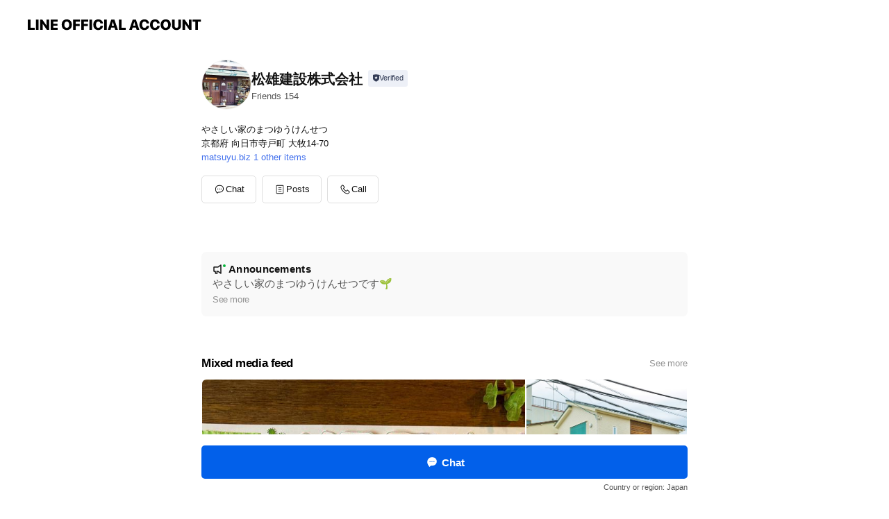

--- FILE ---
content_type: text/html; charset=utf-8
request_url: https://page.line.me/336ydtcy
body_size: 24938
content:
<!DOCTYPE html><html lang="en"><script id="oa-script-list" type="application/json">https://page.line-scdn.net/_next/static/chunks/pages/_app-c0b699a9d6347812.js,https://page.line-scdn.net/_next/static/chunks/pages/%5BsearchId%5D-b8e443852bbb5573.js</script><head><meta charSet="UTF-8"/><meta name="viewport" content="width=device-width,initial-scale=1,minimum-scale=1,maximum-scale=1,user-scalable=no,viewport-fit=cover"/><link rel="apple-touch-icon" sizes="180x180" href="https://page.line-scdn.net/favicons/apple-touch-icon.png"/><link rel="icon" type="image/png" sizes="32x32" href="https://page.line-scdn.net/favicons/favicon-32x32.png"/><link rel="icon" type="image/png" sizes="16x16" href="https://page.line-scdn.net/favicons/favicon-16x16.png&quot;"/><link rel="mask-icon" href="https://page.line-scdn.net/favicons/safari-pinned-tab.svg" color="#4ecd00"/><link rel="shortcut icon" href="https://page.line-scdn.net/favicons/favicon.ico"/><meta name="theme-color" content="#ffffff"/><meta property="og:image" content="https://page-share.line.me//%40336ydtcy/global/og_image.png?ts=1768976598884"/><meta name="twitter:card" content="summary_large_image"/><link rel="stylesheet" href="https://unpkg.com/swiper@6.8.1/swiper-bundle.min.css"/><title>松雄建設株式会社 | LINE Official Account</title><meta property="og:title" content="松雄建設株式会社 | LINE Official Account"/><meta name="twitter:title" content="松雄建設株式会社 | LINE Official Account"/><link rel="canonical" href="https://page.line.me/336ydtcy"/><meta property="line:service_name" content="Official Account"/><meta property="line:sub_title_2" content="〒617-0002 京都府 向日市寺戸町 大牧14-70"/><meta name="description" content="松雄建設株式会社&#x27;s LINE official account profile page. Add them as a friend for the latest news."/><meta name="next-head-count" content="18"/><link rel="preload" href="https://page.line-scdn.net/_next/static/css/5066c0effeea9cdd.css" as="style"/><link rel="stylesheet" href="https://page.line-scdn.net/_next/static/css/5066c0effeea9cdd.css" data-n-g=""/><link rel="preload" href="https://page.line-scdn.net/_next/static/css/32cf1b1e6f7e57c2.css" as="style"/><link rel="stylesheet" href="https://page.line-scdn.net/_next/static/css/32cf1b1e6f7e57c2.css" data-n-p=""/><noscript data-n-css=""></noscript><script defer="" nomodule="" src="https://page.line-scdn.net/_next/static/chunks/polyfills-c67a75d1b6f99dc8.js"></script><script src="https://page.line-scdn.net/_next/static/chunks/webpack-53e0f634be95aa19.js" defer=""></script><script src="https://page.line-scdn.net/_next/static/chunks/framework-5d5971fdfab04833.js" defer=""></script><script src="https://page.line-scdn.net/_next/static/chunks/main-34d3f9ccc87faeb3.js" defer=""></script><script src="https://page.line-scdn.net/_next/static/chunks/e893f787-81841bf25f7a5b4d.js" defer=""></script><script src="https://page.line-scdn.net/_next/static/chunks/fd0ff8c8-d43e8626c80b2f59.js" defer=""></script><script src="https://page.line-scdn.net/_next/static/chunks/518-b33b01654ebc3704.js" defer=""></script><script src="https://page.line-scdn.net/_next/static/chunks/421-6db75eee1ddcc32a.js" defer=""></script><script src="https://page.line-scdn.net/_next/static/chunks/35-fb8646fb484f619c.js" defer=""></script><script src="https://page.line-scdn.net/_next/static/chunks/840-7f91c406241fc0b6.js" defer=""></script><script src="https://page.line-scdn.net/_next/static/chunks/137-ae3cbf072ff48020.js" defer=""></script><script src="https://page.line-scdn.net/_next/static/chunks/124-86d261272c7b9cdd.js" defer=""></script><script src="https://page.line-scdn.net/_next/static/chunks/693-01dc988928332a88.js" defer=""></script><script src="https://page.line-scdn.net/_next/static/chunks/716-15a06450f7be7982.js" defer=""></script><script src="https://page.line-scdn.net/_next/static/chunks/155-8eb63f2603fef270.js" defer=""></script><script src="https://page.line-scdn.net/_next/static/bbauL09QAT8MhModpG-Ma/_buildManifest.js" defer=""></script><script src="https://page.line-scdn.net/_next/static/bbauL09QAT8MhModpG-Ma/_ssgManifest.js" defer=""></script></head><body class=""><div id="__next"><div class="wrap main" style="--profile-button-color:#0260ea" data-background="false" data-theme="true" data-js-top="true"><header id="header" class="header header_web"><div class="header_wrap"><span class="header_logo"><svg xmlns="http://www.w3.org/2000/svg" fill="none" viewBox="0 0 250 17" class="header_logo_image" role="img" aria-label="LINE OFFICIAL ACCOUNT" title="LINE OFFICIAL ACCOUNT"><path fill="#000" d="M.118 16V1.204H3.88v11.771h6.121V16zm11.607 0V1.204h3.763V16zm6.009 0V1.204h3.189l5.916 8.541h.072V1.204h3.753V16h-3.158l-5.947-8.634h-.072V16zm15.176 0V1.204h10.14v3.025h-6.377V7.15h5.998v2.83h-5.998v2.994h6.378V16zm23.235.267c-4.491 0-7.3-2.943-7.3-7.66v-.02c0-4.707 2.83-7.65 7.3-7.65 4.502 0 7.311 2.943 7.311 7.65v.02c0 4.717-2.8 7.66-7.311 7.66m0-3.118c2.153 0 3.486-1.763 3.486-4.542v-.02c0-2.8-1.363-4.533-3.486-4.533-2.102 0-3.466 1.723-3.466 4.532v.02c0 2.81 1.354 4.543 3.466 4.543M65.291 16V1.204h10.07v3.025h-6.306v3.373h5.732v2.881h-5.732V16zm11.731 0V1.204h10.07v3.025h-6.307v3.373h5.732v2.881h-5.732V16zm11.73 0V1.204h3.764V16zm12.797.267c-4.44 0-7.198-2.84-7.198-7.67v-.01c0-4.83 2.779-7.65 7.198-7.65 3.866 0 6.542 2.481 6.676 5.793v.103h-3.62l-.021-.154c-.235-1.538-1.312-2.625-3.035-2.625-2.06 0-3.363 1.692-3.363 4.522v.01c0 2.861 1.313 4.563 3.374 4.563 1.63 0 2.789-1.015 3.045-2.666l.02-.112h3.62l-.01.112c-.133 3.312-2.84 5.784-6.686 5.784m8.47-.267V1.204h3.763V16zm5.189 0 4.983-14.796h4.604L129.778 16h-3.947l-.923-3.25h-4.83l-.923 3.25zm7.249-11.577-1.6 5.62h3.271l-1.599-5.62zM131.204 16V1.204h3.763v11.771h6.121V16zm14.868 0 4.983-14.796h4.604L160.643 16h-3.948l-.923-3.25h-4.83L150.02 16zm7.249-11.577-1.599 5.62h3.271l-1.6-5.62zm14.653 11.844c-4.44 0-7.198-2.84-7.198-7.67v-.01c0-4.83 2.779-7.65 7.198-7.65 3.866 0 6.542 2.481 6.675 5.793v.103h-3.619l-.021-.154c-.236-1.538-1.312-2.625-3.035-2.625-2.061 0-3.363 1.692-3.363 4.522v.01c0 2.861 1.312 4.563 3.373 4.563 1.631 0 2.789-1.015 3.046-2.666l.02-.112h3.62l-.01.112c-.134 3.312-2.841 5.784-6.686 5.784m15.258 0c-4.44 0-7.198-2.84-7.198-7.67v-.01c0-4.83 2.778-7.65 7.198-7.65 3.866 0 6.542 2.481 6.675 5.793v.103h-3.619l-.021-.154c-.236-1.538-1.312-2.625-3.035-2.625-2.061 0-3.363 1.692-3.363 4.522v.01c0 2.861 1.312 4.563 3.373 4.563 1.631 0 2.789-1.015 3.046-2.666l.02-.112h3.62l-.011.112c-.133 3.312-2.84 5.784-6.685 5.784m15.36 0c-4.491 0-7.3-2.943-7.3-7.66v-.02c0-4.707 2.83-7.65 7.3-7.65 4.502 0 7.311 2.943 7.311 7.65v.02c0 4.717-2.799 7.66-7.311 7.66m0-3.118c2.154 0 3.487-1.763 3.487-4.542v-.02c0-2.8-1.364-4.533-3.487-4.533-2.102 0-3.466 1.723-3.466 4.532v.02c0 2.81 1.354 4.543 3.466 4.543m15.514 3.118c-3.855 0-6.367-2.184-6.367-5.517V1.204h3.763v9.187c0 1.723.923 2.758 2.615 2.758 1.681 0 2.604-1.035 2.604-2.758V1.204h3.763v9.546c0 3.322-2.491 5.517-6.378 5.517M222.73 16V1.204h3.189l5.916 8.541h.072V1.204h3.753V16h-3.158l-5.947-8.634h-.072V16zm18.611 0V4.229h-4.081V1.204h11.915v3.025h-4.081V16z"></path></svg></span></div></header><div class="container"><div data-intersection-target="profileFace" class="_root_f63qr_2 _modeLiffApp_f63qr_155"><div class="_account_f63qr_11"><div class="_accountHead_f63qr_16"><div class="_accountHeadIcon_f63qr_22"><a class="_accountHeadIconLink_f63qr_31" href="/336ydtcy/profile/img"><div class="_root_19dwp_1"><img class="_thumbnailImage_19dwp_8" src="https://profile.line-scdn.net/0hXSZnzA_FB3xnFxDwz1B4K1tSCREQOQE0HyQcT0ETWx5IcEIsU3ZAGUIUUB9CLkJ6CyIfSBAUXU9L/preview" alt="Show profile photo" width="70" height="70"/></div></a></div><div class="_accountHeadContents_f63qr_34"><h1 class="_accountHeadTitle_f63qr_37"><span class="_accountHeadTitleText_f63qr_51">松雄建設株式会社</span><button type="button" class="_accountHeadBadge_f63qr_54" aria-label="Show account info"><span class="_root_4p75h_1 _typeCertified_4p75h_20"><span class="_icon_4p75h_17"><span role="img" aria-label="Verification status" class="la labs _iconImage_4p75h_17" style="width:11px;aspect-ratio:1;display:inline-grid;place-items:stretch"><svg xmlns="http://www.w3.org/2000/svg" data-laicon-version="10.2" viewBox="0 0 20 20" fill="currentColor"><g transform="translate(-2 -2)"><path d="M12 2.5c-3.7 0-6.7.7-7.8 1-.3.2-.5.5-.5.8v8.9c0 3.2 4.2 6.3 8 8.2.1 0 .2.1.3.1s.2 0 .3-.1c3.9-1.9 8-5 8-8.2V4.3c0-.3-.2-.6-.5-.7-1.1-.3-4.1-1.1-7.8-1.1zm0 4.2 1.2 2.7 2.7.3-1.9 2 .4 2.8-2.4-1.2-2.4 1.3.4-2.8-1.9-2 2.7-.3L12 6.7z"/></g></svg></span></span><span class="_label_4p75h_42">Verified</span></span></button></h1><div class="_accountHeadSubTexts_f63qr_58"><p class="_accountHeadSubText_f63qr_58">Friends<!-- --> <!-- -->154</p></div></div></div><div class="_accountInfo_f63qr_73"><p class="_accountInfoText_f63qr_85">やさしい家のまつゆうけんせつ</p><p class="_accountInfoText_f63qr_85">京都府 向日市寺戸町 大牧14-70</p><p><a class="_accountInfoWebsiteLink_f63qr_137" href="https://matsuyu.biz"><span class="_accountInfoWebsiteUrl_f63qr_141">matsuyu.biz</span><span class="_accountInfoWebsiteCount_f63qr_147">1 other items</span></a></p></div><div class="_actionButtons_f63qr_152"><div><div class="_root_1nhde_1"><button type="button" class="_button_1nhde_9"><span class="_icon_1nhde_31"><span role="img" class="la lar" style="width:14px;aspect-ratio:1;display:inline-grid;place-items:stretch"><svg xmlns="http://www.w3.org/2000/svg" data-laicon-version="15.0" viewBox="0 0 20 20" fill="currentColor"><g transform="translate(-2 -2)"><path d="M11.8722 10.2255a.9.9 0 1 0 0 1.8.9.9 0 0 0 0-1.8Zm-3.5386 0a.9.9 0 1 0 0 1.8.9.9 0 0 0 0-1.8Zm7.0767 0a.9.9 0 1 0 0 1.8.9.9 0 0 0 0-1.8Z"/><path d="M6.5966 6.374c-1.256 1.2676-1.988 3.1338-1.988 5.5207 0 2.8387 1.6621 5.3506 2.8876 6.8107.6247-.8619 1.6496-1.7438 3.2265-1.7444h.0015l2.2892-.0098h.0028c3.4682 0 6.2909-2.8223 6.2909-6.2904 0-1.9386-.7072-3.4895-1.9291-4.5632C16.1475 5.0163 14.3376 4.37 12.0582 4.37c-2.3602 0-4.2063.7369-5.4616 2.004Zm-.9235-.915C7.2185 3.8991 9.4223 3.07 12.0582 3.07c2.5189 0 4.6585.7159 6.1779 2.051 1.5279 1.3427 2.371 3.2622 2.371 5.5398 0 4.1857-3.4041 7.5896-7.5894 7.5904h-.0015l-2.2892.0098h-.0028c-1.33 0-2.114.9634-2.5516 1.8265l-.4192.8269-.6345-.676c-1.2252-1.3055-3.8103-4.4963-3.8103-8.3437 0-2.6555.8198-4.8767 2.3645-6.4358Z"/></g></svg></span></span><span class="_label_1nhde_14">Chat</span></button></div><div class="_root_1nhde_1"><a role="button" href="https://line.me/R/home/public/main?id=336ydtcy&amp;utm_source=businessprofile&amp;utm_medium=action_btn" class="_button_1nhde_9"><span class="_icon_1nhde_31"><span role="img" class="la lar" style="width:14px;aspect-ratio:1;display:inline-grid;place-items:stretch"><svg xmlns="http://www.w3.org/2000/svg" data-laicon-version="15.0" viewBox="0 0 20 20" fill="currentColor"><g transform="translate(-2 -2)"><path d="M6.0001 4.5104a.35.35 0 0 0-.35.35v14.2792a.35.35 0 0 0 .35.35h12a.35.35 0 0 0 .35-.35V4.8604a.35.35 0 0 0-.35-.35h-12Zm-1.65.35c0-.9112.7387-1.65 1.65-1.65h12c.9113 0 1.65.7388 1.65 1.65v14.2792c0 .9113-.7387 1.65-1.65 1.65h-12c-.9113 0-1.65-.7387-1.65-1.65V4.8604Z"/><path d="M15.0534 12.65H8.9468v-1.3h6.1066v1.3Zm0-3.3413H8.9468v-1.3h6.1066v1.3Zm0 6.6827H8.9468v-1.3h6.1066v1.3Z"/></g></svg></span></span><span class="_label_1nhde_14">Posts</span></a></div><div class="_root_1nhde_1"><button type="button" class="_button_1nhde_9"><span class="_icon_1nhde_31"><span role="img" class="la lar" style="width:14px;aspect-ratio:1;display:inline-grid;place-items:stretch"><svg xmlns="http://www.w3.org/2000/svg" data-laicon-version="15.0" viewBox="0 0 20 20" fill="currentColor"><g transform="translate(-2 -2)"><path d="m7.2948 4.362 2.555 2.888a.137.137 0 0 1-.005.188l-1.771 1.771a.723.723 0 0 0-.183.316.8889.8889 0 0 0-.031.215 1.42 1.42 0 0 0 .038.351c.052.23.16.51.333.836.348.654.995 1.551 2.143 2.699 1.148 1.148 2.045 1.795 2.7 2.144.325.173.605.28.835.332.113.025.233.042.351.038a.8881.8881 0 0 0 .215-.031.7244.7244 0 0 0 .316-.183l1.771-1.772a.1367.1367 0 0 1 .188-.005l2.889 2.556a.9241.9241 0 0 1 .04 1.346l-1.5 1.5c-.11.11-.4.28-.93.358-.516.076-1.21.058-2.06-.153-1.7-.422-4.002-1.608-6.67-4.276-2.667-2.667-3.853-4.97-4.275-6.668-.21-.851-.23-1.545-.153-2.06.079-.53.248-.821.358-.93l1.5-1.501a.9239.9239 0 0 1 1.346.04v.001Zm.973-.862a2.224 2.224 0 0 0-3.238-.099l-1.5 1.5c-.376.377-.623.97-.725 1.66-.104.707-.068 1.573.178 2.564.492 1.982 1.827 4.484 4.618 7.274 2.79 2.791 5.292 4.126 7.275 4.618.99.246 1.856.282 2.563.178.69-.102 1.283-.349 1.66-.725l1.5-1.5a2.2247 2.2247 0 0 0 .4408-2.5167 2.2252 2.2252 0 0 0-.5398-.7213l-2.889-2.557a1.4369 1.4369 0 0 0-1.968.06l-1.565 1.565a2.7941 2.7941 0 0 1-.393-.177c-.509-.27-1.305-.828-2.392-1.915-1.087-1.088-1.644-1.883-1.915-2.392a2.6894 2.6894 0 0 1-.177-.393l1.564-1.565c.537-.537.563-1.4.06-1.968L8.2678 3.5Z"/></g></svg></span></span><span class="_label_1nhde_14">Call</span></button></div></div></div></div></div><div class="content"><div class="ldsg-tab plugin_tab" data-flexible="flexible" style="--tab-indicator-position:0px;--tab-indicator-width:0px" id="tablist"><div class="tab-content"><div class="tab-content-inner"><div class="tab-list" role="tablist"><a aria-selected="true" role="tab" class="tab-list-item" tabindex="0"><span class="text">Announcements</span></a><a aria-selected="false" role="tab" class="tab-list-item"><span class="text">Mixed media feed</span></a><a aria-selected="false" role="tab" class="tab-list-item"><span class="text">Social media</span></a><a aria-selected="false" role="tab" class="tab-list-item"><span class="text">Basic info</span></a><a aria-selected="false" role="tab" class="tab-list-item"><span class="text">You might like</span></a></div><div class="tab-indicator"></div></div></div></div><section class="section section_notice" id="plugin-notice-810043055404493" data-js-plugin="notice"><h2 class="blind">Notice</h2><div class="notice_plugin"><a data-testid="link-with-next" class="link" href="/336ydtcy/notice/810043055404493"><div class="title_area"><span class="icon"><i class="icon_notice"></i></span><strong class="title">Announcements</strong></div><div class="notice_area"><p class="desc_box" aria-label="Display important information and news about your account.">やさしい家のまつゆうけんせつです🌱</p></div><span class="more">See more</span></a></div></section><section class="section media_seemore" id="plugin-media-810043055404492" data-js-plugin="media"><a data-testid="link-with-next" class="link" href="/336ydtcy/media/810043055404492"><h2 class="title_section" data-testid="plugin-header"><span class="title">Mixed media feed</span><span class="text_more">See more</span></h2></a><div class="photo_plugin"><div class="photo_item"><a data-testid="link-with-next" href="/336ydtcy/media/810043055404492/item/1173088527425110800"><picture class="picture"><img class="image" alt=""/></picture></a></div><div class="photo_item"><a data-testid="link-with-next" href="/336ydtcy/media/810043055404492/item/1168128400118321700"><picture class="picture"><img class="image" alt=""/></picture></a></div><div class="photo_item"><a data-testid="link-with-next" href="/336ydtcy/media/810043055404492/item/1167581830779980300"><picture class="picture"><img class="image" alt=""/></picture></a></div><div class="photo_item"><a data-testid="link-with-next" href="/336ydtcy/media/810043055404492/item/1167339831384427500"><picture class="picture"><img class="image" alt=""/></picture></a></div><div class="photo_item"><a data-testid="link-with-next" href="/336ydtcy/media/810043055404492/item/1166735096128066300"><picture class="picture"><img class="image" alt=""/></picture></a></div><div class="photo_item"><a data-testid="link-with-next" href="/336ydtcy/media/810043055404492/item/1166624416177122000"><picture class="picture"><img class="image" alt=""/></picture></a></div><div class="photo_item"><a data-testid="link-with-next" href="/336ydtcy/media/810043055404492/item/1166521913833474000"><picture class="picture"><img class="image" alt=""/></picture></a></div><div class="photo_item"><a data-testid="link-with-next" href="/336ydtcy/media/810043055404492/item/1166304859573734400"><picture class="picture"><img class="image" alt=""/></picture></a></div><div class="photo_item"><a data-testid="link-with-next" href="/336ydtcy/media/810043055404492/item/1166129968643811600"><picture class="picture"><img class="image" alt=""/></picture></a></div></div></section><section class="section section_sns" id="plugin-social-media-810043055404491" data-js-plugin="socialMedia"><h2 class="title_section" data-testid="plugin-header"><span class="title">Social media</span></h2><div class="sns_plugin"><p class="text">Follow us on social media</p><div class="sns_area"><a target="_blank" rel="noopener noreferrer ugc nofollow" href="https://instagram.com/matsuyukyoto" class="link link_instagram" data-testid="instagram"><span class="icon"><svg xmlns="http://www.w3.org/2000/svg" data-laicon-version="5.9" viewBox="0 0 24 24"><g fill="#fff"><path d="M12 4.622c2.403 0 2.688.009 3.637.052.877.04 1.354.187 1.67.31.421.163.72.358 1.036.673.315.315.51.615.673 1.035.123.317.27.794.31 1.671.043.95.052 1.234.052 3.637s-.009 2.688-.052 3.637c-.04.877-.187 1.354-.31 1.67a2.79 2.79 0 01-.673 1.036c-.315.315-.615.51-1.035.673-.317.123-.794.27-1.671.31-.95.043-1.234.052-3.637.052s-2.688-.009-3.637-.052c-.877-.04-1.354-.187-1.67-.31a2.788 2.788 0 01-1.036-.673 2.79 2.79 0 01-.673-1.035c-.123-.317-.27-.794-.31-1.671-.043-.95-.052-1.234-.052-3.637s.009-2.688.052-3.637c.04-.877.187-1.354.31-1.67a2.79 2.79 0 01.673-1.036c.315-.315.615-.51 1.035-.673.317-.123.794-.27 1.671-.31.95-.043 1.234-.052 3.637-.052zM12 3c-2.444 0-2.75.01-3.71.054-.959.044-1.613.196-2.185.418A4.412 4.412 0 004.51 4.511c-.5.5-.809 1.002-1.038 1.594-.223.572-.375 1.226-.419 2.184C3.01 9.25 3 9.556 3 12s.01 2.75.054 3.71c.044.959.196 1.613.419 2.185a4.41 4.41 0 001.038 1.595c.5.5 1.002.808 1.594 1.038.572.222 1.226.374 2.184.418C9.25 20.99 9.556 21 12 21s2.75-.01 3.71-.054c.959-.044 1.613-.196 2.185-.419a4.412 4.412 0 001.595-1.038c.5-.5.808-1.002 1.038-1.594.222-.572.374-1.226.418-2.184.044-.96.054-1.267.054-3.711s-.01-2.75-.054-3.71c-.044-.959-.196-1.613-.419-2.185A4.412 4.412 0 0019.49 4.51c-.5-.5-1.002-.809-1.594-1.039-.572-.222-1.226-.374-2.184-.418C14.75 3.01 14.444 3 12 3z"></path><path d="M12.004 7.383a4.622 4.622 0 100 9.243 4.622 4.622 0 000-9.243zm0 7.621a3 3 0 110-6 3 3 0 010 6zm5.884-7.807a1.08 1.08 0 11-2.16 0 1.08 1.08 0 012.16 0z"></path></g></svg></span></a><a target="_blank" rel="noopener noreferrer ugc nofollow" href="https://www.facebook.com/matsuyukyoto/" class="link link_facebook" data-testid="facebook"><span class="icon"><svg xmlns="http://www.w3.org/2000/svg" data-laicon-version="5.9" viewBox="0 0 24 24"><path d="M21 12c0-4.95-4.05-9-9-9s-9 4.05-9 9c0 4.5 3.263 8.212 7.537 8.887v-6.3h-2.25V12h2.25V9.975c0-2.25 1.35-3.487 3.375-3.487 1.013 0 2.025.224 2.025.224v2.25h-1.124c-1.126 0-1.463.675-1.463 1.35V12h2.475l-.45 2.588h-2.137V21A9.08 9.08 0 0021 12z" fill="#fff"></path></svg></span></a></div></div></section><section class="section section_info" id="plugin-information-810043055404490" data-js-plugin="information"><h2 class="title_section" data-testid="plugin-header"><span class="title">Basic info</span></h2><div class="basic_info_item info_intro"><i class="icon"><svg width="19" height="19" viewBox="0 0 19 19" fill="none" xmlns="http://www.w3.org/2000/svg"><path fill-rule="evenodd" clip-rule="evenodd" d="M14.25 2.542h-9.5c-.721 0-1.306.584-1.306 1.306v11.304c0 .722.585 1.306 1.306 1.306h9.5c.722 0 1.306-.584 1.306-1.306V3.848c0-.722-.584-1.306-1.306-1.306zM4.75 3.57h9.5c.153 0 .277.124.277.277v11.304a.277.277 0 01-.277.277h-9.5a.277.277 0 01-.277-.277V3.848c0-.153.124-.277.277-.277zm7.167 6.444v-1.03H7.083v1.03h4.834zm0-3.675v1.03H7.083V6.34h4.834zm0 6.32v-1.03H7.083v1.03h4.834z" fill="#000"></path></svg></i>やさしい家のまつゆうけんせつ🌱</div><div class="basic_info_item info_tel is_selectable"><i class="icon"><svg width="19" height="19" viewBox="0 0 19 19" fill="none" xmlns="http://www.w3.org/2000/svg"><path fill-rule="evenodd" clip-rule="evenodd" d="M2.816 3.858L4.004 2.67a1.76 1.76 0 012.564.079l2.024 2.286a1.14 1.14 0 01-.048 1.559L7.306 7.832l.014.04c.02.052.045.11.075.173l.051.1c.266.499.762 1.137 1.517 1.892.754.755 1.393 1.25 1.893 1.516.103.055.194.097.271.126l.04.014 1.239-1.238a1.138 1.138 0 011.465-.121l.093.074 2.287 2.024a1.76 1.76 0 01.078 2.563l-1.188 1.188c-1.477 1.478-5.367.513-9.102-3.222-3.735-3.735-4.7-7.625-3.223-9.103zm5.005 1.86L5.797 3.43a.731.731 0 00-1.065-.033L3.544 4.586c-.31.31-.445 1.226-.162 2.367.393 1.582 1.49 3.386 3.385 5.28 1.894 1.894 3.697 2.992 5.28 3.384 1.14.284 2.057.148 2.367-.162l1.187-1.187a.731.731 0 00-.032-1.065l-2.287-2.024a.109.109 0 00-.148.004l-1.403 1.402c-.517.518-1.887-.21-3.496-1.82l-.158-.16c-1.499-1.54-2.164-2.837-1.663-3.337l1.402-1.402a.108.108 0 00.005-.149z" fill="#000"></path></svg></i><a class="link" href="#"><span>075-933-3200</span></a></div><div class="basic_info_item info_url is_selectable"><i class="icon"><svg width="19" height="19" viewBox="0 0 19 19" fill="none" xmlns="http://www.w3.org/2000/svg"><path fill-rule="evenodd" clip-rule="evenodd" d="M9.5 2.18a7.32 7.32 0 100 14.64 7.32 7.32 0 000-14.64zM3.452 7.766A6.294 6.294 0 003.21 9.5c0 .602.084 1.184.242 1.736H6.32A17.222 17.222 0 016.234 9.5c0-.597.03-1.178.086-1.735H3.452zm.396-1.029H6.46c.224-1.303.607-2.422 1.11-3.225a6.309 6.309 0 00-3.722 3.225zm3.51 1.03a15.745 15.745 0 000 3.47h4.284a15.749 15.749 0 000-3.47H7.358zm4.131-1.03H7.511C7.903 4.64 8.707 3.21 9.5 3.21c.793 0 1.597 1.43 1.99 3.526zm1.19 1.03a17.21 17.21 0 010 3.47h2.869A6.292 6.292 0 0015.79 9.5c0-.602-.084-1.184-.242-1.735H12.68zm2.473-1.03H12.54c-.224-1.303-.607-2.422-1.11-3.225a6.308 6.308 0 013.722 3.225zM7.57 15.489a6.309 6.309 0 01-3.722-3.224H6.46c.224 1.303.607 2.421 1.11 3.224zm1.929.301c-.793 0-1.596-1.43-1.99-3.525h3.98c-.394 2.095-1.197 3.525-1.99 3.525zm1.93-.301c.503-.803.886-1.921 1.11-3.224h2.612a6.309 6.309 0 01-3.723 3.224z" fill="#000"></path></svg></i><a class="account_info_website_link" href="https://matsuyu.biz"><span class="account_info_website_url">matsuyu.biz</span><span class="account_info_website_count">1 other items</span></a></div><div class="basic_info_item place_map" data-js-access="true"><div class="map_area"><a target="_blank" rel="noopener" href="https://www.google.com/maps/search/?api=1&amp;query=34.9513633%2C135.6936539"><img src="https://maps.googleapis.com/maps/api/staticmap?key=AIzaSyCmbTfxB3uMZpzVX9NYKqByC1RRi2jIjf0&amp;channel=Line_Account&amp;scale=2&amp;size=400x200&amp;center=34.9514633%2C135.6936539&amp;markers=scale%3A2%7Cicon%3Ahttps%3A%2F%2Fpage.line-scdn.net%2F_%2Fimages%2FmapPin.v1.png%7C34.9513633%2C135.6936539&amp;language=en&amp;region=&amp;signature=EJv0CzNPraW7JM54lDfjL-hH_og%3D" alt=""/></a></div><div class="map_text"><i class="icon"><svg width="19" height="19" viewBox="0 0 19 19" fill="none" xmlns="http://www.w3.org/2000/svg"><path fill-rule="evenodd" clip-rule="evenodd" d="M9.731 1.864l-.23-.004a6.308 6.308 0 00-4.853 2.266c-2.155 2.565-1.9 6.433.515 8.857a210.37 210.37 0 013.774 3.911.772.772 0 001.13 0l.942-.996a182.663 182.663 0 012.829-2.916c2.413-2.422 2.67-6.29.515-8.855a6.308 6.308 0 00-4.622-2.263zm-.23 1.026a5.28 5.28 0 014.064 1.9c1.805 2.147 1.588 5.413-.456 7.466l-.452.456a209.82 209.82 0 00-2.87 2.98l-.285.3-1.247-1.31a176.87 176.87 0 00-2.363-2.425c-2.045-2.053-2.261-5.32-.456-7.468a5.28 5.28 0 014.064-1.9zm0 3.289a2.004 2.004 0 100 4.008 2.004 2.004 0 000-4.008zm0 1.029a.975.975 0 110 1.95.975.975 0 010-1.95z" fill="#000"></path></svg></i><div class="map_title_area"><strong class="map_title">〒617-0002 京都府 向日市寺戸町 大牧14-70</strong><button type="button" class="button_copy" aria-label="Copy"><i class="icon_copy"><svg width="16" height="16" xmlns="http://www.w3.org/2000/svg" data-laicon-version="15" viewBox="0 0 24 24"><path d="M3.2 3.05a.65.65 0 01.65-.65h12.99a.65.65 0 01.65.65V6.5h-1.3V3.7H4.5v13.28H7v1.3H3.85a.65.65 0 01-.65-.65V3.05z"></path><path d="M6.52 6.36a.65.65 0 01.65-.65h12.98a.65.65 0 01.65.65V17.5l-4.1 4.1H7.17a.65.65 0 01-.65-.65V6.36zm1.3.65V20.3h8.34l3.34-3.34V7.01H7.82z"></path><path d="M14.13 10.19H9.6v-1.3h4.53v1.3zm0 2.2H9.6v-1.3h4.53v1.3zm1.27 3.81h5.4v1.3h-4.1v4.1h-1.3v-5.4z"></path></svg></i></button></div><div class="map_address">阪急東向日駅</div></div></div></section><section class="section section_recommend" id="plugin-recommendation-RecommendationPlugin" data-js-plugin="recommendation"><a target="_self" rel="noopener" href="https://liff.line.me/1654867680-wGKa63aV/?utm_source=oaprofile&amp;utm_medium=recommend" class="link"><h2 class="title_section" data-testid="plugin-header"><span class="title">You might like</span><span class="text_more">See more</span></h2></a><section class="RecommendationPlugin_subSection__nWfpQ"><h3 class="RecommendationPlugin_subTitle__EGDML">Accounts others are viewing</h3><div class="swiper-container"><div class="swiper-wrapper"><div class="swiper-slide"><div class="recommend_list"><div class="recommend_item" id="recommend-item-1"><a target="_self" rel="noopener" href="https://page.line.me/119diewv?openerPlatform=liff&amp;openerKey=profileRecommend" class="link"><div class="thumb"><img src="https://profile.line-scdn.net/0h7oE4Ulc1aEB4TXr63FUXF0QIZi0PY24IACgmLltFN3cBKnsRE3wkcghMMyVRf3ofQXkmLg5PZHdc/preview" class="image" alt=""/></div><div class="info"><strong class="info_name"><i class="icon_certified"></i>馬渕教室高校受験コース太秦天神川校</strong><div class="info_detail"><span class="friend">212 friends</span></div></div></a></div><div class="recommend_item" id="recommend-item-2"><a target="_self" rel="noopener" href="https://page.line.me/509afmur?openerPlatform=liff&amp;openerKey=profileRecommend" class="link"><div class="thumb"><img src="https://profile.line-scdn.net/0h7rMf6pDeaF1wH39vQLMXCkxaZjAHMW4VCH1yb1FNYmtZJn1YT3F3aVVKYWtdLCkORXkkaVYcYzoJ/preview" class="image" alt=""/></div><div class="info"><strong class="info_name"><i class="icon_certified"></i>株式会社ダイシン自動車 大津店</strong><div class="info_detail"><span class="friend">232 friends</span></div></div></a></div><div class="recommend_item" id="recommend-item-3"><a target="_self" rel="noopener" href="https://page.line.me/440cpvqk?openerPlatform=liff&amp;openerKey=profileRecommend" class="link"><div class="thumb"><img src="https://profile.line-scdn.net/0hbdyBVPpcPUtEOykTtGpCHHh-MyYzFTsDPFkmfWA7YHtvXHJOKFwgLWg9Z3pvDHxPcA0lLGg-Zis9/preview" class="image" alt=""/></div><div class="info"><strong class="info_name"><i class="icon_certified"></i>株式会社ゼン・コーポレーション</strong><div class="info_detail"><span class="friend">251 friends</span></div></div></a></div></div></div><div class="swiper-slide"><div class="recommend_list"><div class="recommend_item" id="recommend-item-4"><a target="_self" rel="noopener" href="https://page.line.me/077recac?openerPlatform=liff&amp;openerKey=profileRecommend" class="link"><div class="thumb"><img src="https://profile.line-scdn.net/0hpl-jfTHPL0MQEzvXg_lQFCxWIS5nPSkLaHUyLWUVdno1JTpHL3xicmBHJHo6J24QJH1lJzAWJiBo/preview" class="image" alt=""/></div><div class="info"><strong class="info_name"><i class="icon_certified"></i>クリーンホームサービス</strong><div class="info_detail"><span class="friend">332 friends</span></div></div></a></div><div class="recommend_item" id="recommend-item-5"><a target="_self" rel="noopener" href="https://page.line.me/574jrtmn?openerPlatform=liff&amp;openerKey=profileRecommend" class="link"><div class="thumb"><img src="https://profile.line-scdn.net/0h20QFQJNdbR9sP30LutASSFB6Y3IbEWtXFA4jLhw5YC9AXy4ZAlsnLUFoY3hEW30bU1kjcExrOy8T/preview" class="image" alt=""/></div><div class="info"><strong class="info_name"><i class="icon_certified"></i>ジョリーパスタ向日店</strong><div class="info_detail"><span class="friend">255 friends</span></div></div></a></div><div class="recommend_item" id="recommend-item-6"><a target="_self" rel="noopener" href="https://page.line.me/872jlaxo?openerPlatform=liff&amp;openerKey=profileRecommend" class="link"><div class="thumb"><img src="https://profile.line-scdn.net/0hHiccTgkUF0ZeGj949K1oEWJfGSspNBEOJnhfISsdSHIkKlMWZH8IIHMTTH5zelNAYylZcn4fSnR3/preview" class="image" alt=""/></div><div class="info"><strong class="info_name"><i class="icon_certified"></i>フレンドマート 大津京店</strong><div class="info_detail"><span class="friend">2,541 friends</span></div></div></a></div></div></div><div class="swiper-slide"><div class="recommend_list"><div class="recommend_item" id="recommend-item-7"><a target="_self" rel="noopener" href="https://page.line.me/097loidg?openerPlatform=liff&amp;openerKey=profileRecommend" class="link"><div class="thumb"><img src="https://profile.line-scdn.net/0hc1RGOS1lPB5vPiN0XlRDSVN7MnMYEDpWFwgnLElsY3sXWi9OB1onK0M8NShHD3NLBAsjcEpuYnwW/preview" class="image" alt=""/></div><div class="info"><strong class="info_name"><i class="icon_certified"></i>海鮮丼と干物定食専門店 京都醍醐店</strong><div class="info_detail"><span class="friend">3,365 friends</span></div></div></a></div><div class="recommend_item" id="recommend-item-8"><a target="_self" rel="noopener" href="https://page.line.me/500ysvya?openerPlatform=liff&amp;openerKey=profileRecommend" class="link"><div class="thumb"><img src="https://profile.line-scdn.net/0hiIbbH4bhNmZfGyZCRHNJMWNeOAsoNTAuJ30uBylPa1QlKXE4MHx6Ui1MYAJ3eHk3N3txAylOO1Vx/preview" class="image" alt=""/></div><div class="info"><strong class="info_name"><i class="icon_certified"></i>Eコンシェルジュ</strong><div class="info_detail"><span class="friend">103 friends</span></div></div></a></div><div class="recommend_item" id="recommend-item-9"><a target="_self" rel="noopener" href="https://page.line.me/322ekfrp?openerPlatform=liff&amp;openerKey=profileRecommend" class="link"><div class="thumb"><img src="https://profile.line-scdn.net/0hZNDaNwJiBWF5GC1f06t6NkVdCwwONgMpASxPDwwdDFJWe0pnEi0eA1RID1MEfBU_F3hPBw5KX1MD/preview" class="image" alt=""/></div><div class="info"><strong class="info_name"><i class="icon_certified"></i>フレンドマート 宇治菟道店</strong><div class="info_detail"><span class="friend">1,723 friends</span></div></div></a></div></div></div><div class="swiper-slide"><div class="recommend_list"><div class="recommend_item" id="recommend-item-10"><a target="_self" rel="noopener" href="https://page.line.me/264gihrv?openerPlatform=liff&amp;openerKey=profileRecommend" class="link"><div class="thumb"><img src="https://profile.line-scdn.net/0h39rUlAYZbBZPLHK2j3wTQXNpYns4AmpeNxl0dz0vZyJnTnwTJ08geD0tYSBnH3hGdE93IGgrNSM3/preview" class="image" alt=""/></div><div class="info"><strong class="info_name"><i class="icon_certified"></i>NAKANOTEI_COFFEE</strong><div class="info_detail"><span class="friend">435 friends</span></div><div class="common_label"><strong class="label"><i class="icon"><svg width="13" height="12" viewBox="0 0 13 12" fill="none" xmlns="http://www.w3.org/2000/svg"><path fill-rule="evenodd" clip-rule="evenodd" d="M11.1 2.14H2.7a.576.576 0 00-.575.576v6.568c0 .317.258.575.575.575h8.4a.576.576 0 00.575-.575V2.716a.576.576 0 00-.575-.575zm-.076 2.407V9.21h-8.25V4.547h8.25zm0-.65V2.791h-8.25v1.106h8.25z" fill="#777"></path><path d="M11.024 9.209v.1h.1v-.1h-.1zm0-4.662h.1v-.1h-.1v.1zM2.774 9.21h-.1v.1h.1v-.1zm0-4.662v-.1h-.1v.1h.1zm8.25-.65v.1h.1v-.1h-.1zm0-1.106h.1v-.1h-.1v.1zm-8.25 0v-.1h-.1v.1h.1zm0 1.106h-.1v.1h.1v-.1zM2.7 2.241h8.4v-.2H2.7v.2zm-.475.475c0-.262.213-.475.475-.475v-.2a.676.676 0 00-.675.675h.2zm0 6.568V2.716h-.2v6.568h.2zm.475.475a.476.476 0 01-.475-.475h-.2c0 .372.303.675.675.675v-.2zm8.4 0H2.7v.2h8.4v-.2zm.475-.475a.476.476 0 01-.475.475v.2a.676.676 0 00.675-.675h-.2zm0-6.568v6.568h.2V2.716h-.2zM11.1 2.24c.262 0 .475.213.475.475h.2a.676.676 0 00-.675-.675v.2zm.024 6.968V4.547h-.2V9.21h.2zm-8.35.1h8.25v-.2h-8.25v.2zm-.1-4.762V9.21h.2V4.547h-.2zm8.35-.1h-8.25v.2h8.25v-.2zm.1-.55V2.791h-.2v1.106h.2zm-.1-1.206h-8.25v.2h8.25v-.2zm-8.35.1v1.106h.2V2.791h-.2zm.1 1.206h8.25v-.2h-8.25v.2zm6.467 2.227l-.296.853-.904.019.72.545-.261.865.741-.516.742.516-.262-.865.72-.545-.903-.019-.297-.853z" fill="#777"></path></svg></i><span class="text">Reward card</span></strong></div></div></a></div><div class="recommend_item" id="recommend-item-11"><a target="_self" rel="noopener" href="https://page.line.me/949swvrk?openerPlatform=liff&amp;openerKey=profileRecommend" class="link"><div class="thumb"><img src="https://profile.line-scdn.net/0hrUsJx6DgLXpOMz-wJ9JSLXJ2Ixc5HSsyNl1lSWw0JENkCm9_cVRmGD5nIUJkB2N7cQBjFGNnIE80/preview" class="image" alt=""/></div><div class="info"><strong class="info_name"><i class="icon_certified"></i>タイヤ館 大津</strong><div class="info_detail"><span class="friend">1,622 friends</span></div></div></a></div><div class="recommend_item" id="recommend-item-12"><a target="_self" rel="noopener" href="https://page.line.me/502fbajj?openerPlatform=liff&amp;openerKey=profileRecommend" class="link"><div class="thumb"><img src="https://profile.line-scdn.net/0h9vVsOH0nZllrCnh4BscZDldPaDQcJGAREz4uakcMOWhHM3JYVm1-Nh4POzsWbyZcUT96bxwCbzxD/preview" class="image" alt=""/></div><div class="info"><strong class="info_name"><i class="icon_certified"></i>ピノキオ　京都亀岡店</strong><div class="info_detail"><span class="friend">1,321 friends</span></div></div></a></div></div></div><div class="swiper-slide"><div class="recommend_list"><div class="recommend_item" id="recommend-item-13"><a target="_self" rel="noopener" href="https://page.line.me/953nhgov?openerPlatform=liff&amp;openerKey=profileRecommend" class="link"><div class="thumb"><img src="https://profile.line-scdn.net/0hY3lQnnOXBhxRKC4i-555S21tCHEmBgBUKR5KLiYrC38pHUEabEhLcnN4US8sS0NMaB1NfXx4Cnh8/preview" class="image" alt=""/></div><div class="info"><strong class="info_name"><i class="icon_certified"></i>フレンドマート 大津なかまち店</strong><div class="info_detail"><span class="friend">1,373 friends</span></div></div></a></div><div class="recommend_item" id="recommend-item-14"><a target="_self" rel="noopener" href="https://page.line.me/777krzfo?openerPlatform=liff&amp;openerKey=profileRecommend" class="link"><div class="thumb"><img src="https://profile.line-scdn.net/0h-Om2ZadqcmBQS2BHt1gNN2wOfA0nZXQoKH5pB3QbeFJ5LjZmbX07B3ZCLgcteDw1OSw6A3dDeQB4/preview" class="image" alt=""/></div><div class="info"><strong class="info_name"><i class="icon_certified"></i>A・コープファーマーズ富士見店</strong><div class="info_detail"><span class="friend">693 friends</span></div></div></a></div><div class="recommend_item" id="recommend-item-15"><a target="_self" rel="noopener" href="https://page.line.me/aha0958g?openerPlatform=liff&amp;openerKey=profileRecommend" class="link"><div class="thumb"><img src="https://profile.line-scdn.net/0hmMInt1JhMmJ0Fxp2aYRNNUhSPA8DOTQqDHB4VAJHOwFeJHdhHXR9DVAUbFBRJXRmHSR8AwZFagZd/preview" class="image" alt=""/></div><div class="info"><strong class="info_name"><i class="icon_certified"></i>リカーマウンテン洛西店</strong><div class="info_detail"><span class="friend">1,020 friends</span></div><div class="common_label"><strong class="label"><i class="icon"><svg width="12" height="12" viewBox="0 0 12 12" fill="none" xmlns="http://www.w3.org/2000/svg"><path fill-rule="evenodd" clip-rule="evenodd" d="M1.675 2.925v6.033h.926l.923-.923.923.923h5.878V2.925H4.447l-.923.923-.923-.923h-.926zm-.85-.154c0-.384.312-.696.696-.696h1.432l.571.571.572-.571h6.383c.385 0 .696.312.696.696v6.341a.696.696 0 01-.696.696H4.096l-.572-.571-.571.571H1.52a.696.696 0 01-.696-.696V2.771z" fill="#777"></path><path fill-rule="evenodd" clip-rule="evenodd" d="M3.025 4.909v-.65h1v.65h-1zm0 1.357v-.65h1v.65h-1zm0 1.358v-.65h1v.65h-1z" fill="#777"></path></svg></i><span class="text">Coupons</span></strong><strong class="label"><i class="icon"><svg width="13" height="12" viewBox="0 0 13 12" fill="none" xmlns="http://www.w3.org/2000/svg"><path fill-rule="evenodd" clip-rule="evenodd" d="M11.1 2.14H2.7a.576.576 0 00-.575.576v6.568c0 .317.258.575.575.575h8.4a.576.576 0 00.575-.575V2.716a.576.576 0 00-.575-.575zm-.076 2.407V9.21h-8.25V4.547h8.25zm0-.65V2.791h-8.25v1.106h8.25z" fill="#777"></path><path d="M11.024 9.209v.1h.1v-.1h-.1zm0-4.662h.1v-.1h-.1v.1zM2.774 9.21h-.1v.1h.1v-.1zm0-4.662v-.1h-.1v.1h.1zm8.25-.65v.1h.1v-.1h-.1zm0-1.106h.1v-.1h-.1v.1zm-8.25 0v-.1h-.1v.1h.1zm0 1.106h-.1v.1h.1v-.1zM2.7 2.241h8.4v-.2H2.7v.2zm-.475.475c0-.262.213-.475.475-.475v-.2a.676.676 0 00-.675.675h.2zm0 6.568V2.716h-.2v6.568h.2zm.475.475a.476.476 0 01-.475-.475h-.2c0 .372.303.675.675.675v-.2zm8.4 0H2.7v.2h8.4v-.2zm.475-.475a.476.476 0 01-.475.475v.2a.676.676 0 00.675-.675h-.2zm0-6.568v6.568h.2V2.716h-.2zM11.1 2.24c.262 0 .475.213.475.475h.2a.676.676 0 00-.675-.675v.2zm.024 6.968V4.547h-.2V9.21h.2zm-8.35.1h8.25v-.2h-8.25v.2zm-.1-4.762V9.21h.2V4.547h-.2zm8.35-.1h-8.25v.2h8.25v-.2zm.1-.55V2.791h-.2v1.106h.2zm-.1-1.206h-8.25v.2h8.25v-.2zm-8.35.1v1.106h.2V2.791h-.2zm.1 1.206h8.25v-.2h-8.25v.2zm6.467 2.227l-.296.853-.904.019.72.545-.261.865.741-.516.742.516-.262-.865.72-.545-.903-.019-.297-.853z" fill="#777"></path></svg></i><span class="text">Reward card</span></strong></div></div></a></div></div></div><div class="swiper-slide"><div class="recommend_list"><div class="recommend_item" id="recommend-item-16"><a target="_self" rel="noopener" href="https://page.line.me/199tyyca?openerPlatform=liff&amp;openerKey=profileRecommend" class="link"><div class="thumb"><img src="https://profile.line-scdn.net/0hTmmBXWKvC0JQOxtpX_x0FWx-BS8nFQ0KKFpGJiA6UXp4CB5DOQlGdCY9UCF5WBtHP19GIiI8VSB4/preview" class="image" alt=""/></div><div class="info"><strong class="info_name"><i class="icon_certified"></i>Costime</strong><div class="info_detail"><span class="friend">1,521 friends</span></div></div></a></div><div class="recommend_item" id="recommend-item-17"><a target="_self" rel="noopener" href="https://page.line.me/689eelag?openerPlatform=liff&amp;openerKey=profileRecommend" class="link"><div class="thumb"><img src="https://profile.line-scdn.net/0hCmJr1NtKHEJ3Cw9uMPdjFUtOEi8AJRoKD28HdwZYRCEJa1oRTz5VLQJfRXBSOF1BGzlWcVcLEiBe/preview" class="image" alt=""/></div><div class="info"><strong class="info_name"><i class="icon_certified"></i>カーウォッシュ&amp;レンタカーセンター西大路</strong><div class="info_detail"><span class="friend">1,030 friends</span></div></div></a></div><div class="recommend_item" id="recommend-item-18"><a target="_self" rel="noopener" href="https://page.line.me/045tgioe?openerPlatform=liff&amp;openerKey=profileRecommend" class="link"><div class="thumb"><img src="https://profile.line-scdn.net/0h77iVfzOFaBhUL3vEaKMXT2hqZnUjAW5QLB0vfCQtMn0rGH1OPxske3QrYyl8Ty5Mb0xwd3UvNXh_/preview" class="image" alt=""/></div><div class="info"><strong class="info_name"><i class="icon_certified"></i>セルフおいけSS</strong><div class="info_detail"><span class="friend">759 friends</span></div></div></a></div></div></div><div class="swiper-slide"><div class="recommend_list"><div class="recommend_item" id="recommend-item-19"><a target="_self" rel="noopener" href="https://page.line.me/800wenpg?openerPlatform=liff&amp;openerKey=profileRecommend" class="link"><div class="thumb"><img src="https://profile.line-scdn.net/0hQhEBVTGLDkd4Ox_TV09xEER-ACoPFQgPAFtCIlUyA3JXDE5DEwhGIl8_WHBcCktGF1gVKQpoAnUB/preview" class="image" alt=""/></div><div class="info"><strong class="info_name"><i class="icon_certified"></i>コーナン　PRO千代原口店</strong><div class="info_detail"><span class="friend">784 friends</span></div></div></a></div><div class="recommend_item" id="recommend-item-20"><a target="_self" rel="noopener" href="https://page.line.me/577mdehf?openerPlatform=liff&amp;openerKey=profileRecommend" class="link"><div class="thumb"><img src="https://profile.line-scdn.net/0hrtJT7FS5LVt3LT7alG1SDEtoIzYAAysTDx8xOlsvcW5eSGsEHkxhPwd_cDlTTWkNSkhnOFt9d2te/preview" class="image" alt=""/></div><div class="info"><strong class="info_name"><i class="icon_certified"></i>かっぱ寿司　西京極店</strong><div class="info_detail"><span class="friend">1,284 friends</span></div><div class="common_label"><strong class="label"><i class="icon"><svg width="12" height="12" viewBox="0 0 12 12" fill="none" xmlns="http://www.w3.org/2000/svg"><path fill-rule="evenodd" clip-rule="evenodd" d="M2.425 3.014v6.604h7.15V3.014h-7.15zm-.85-.147c0-.388.315-.703.703-.703h7.444c.388 0 .703.315.703.703v6.898a.703.703 0 01-.703.703H2.278a.703.703 0 01-.703-.703V2.867z" fill="#777"></path><path d="M7.552 5.7l.585.636-2.47 2.262L4.052 7.04l.593-.604 1.027.99L7.552 5.7z" fill="#777"></path><path fill-rule="evenodd" clip-rule="evenodd" d="M2 3.883h8v.85H2v-.85zM4.2 1.5v1.089h-.85V1.5h.85zm4.451 0v1.089h-.85V1.5h.85z" fill="#777"></path></svg></i><span class="text">Book</span></strong></div></div></a></div><div class="recommend_item" id="recommend-item-21"><a target="_self" rel="noopener" href="https://page.line.me/726vfbns?openerPlatform=liff&amp;openerKey=profileRecommend" class="link"><div class="thumb"><img src="https://profile.line-scdn.net/0hBGxsdgqQHWhFCgIFsN9iP3lPEwUyJBsgPWwHDGcDEVw8aFlsKWlTDGBYS147O1trLDsFCGEMS1k6/preview" class="image" alt=""/></div><div class="info"><strong class="info_name"><i class="icon_certified"></i>十割蕎麦専門店 10そば COCON烏丸</strong><div class="info_detail"><span class="friend">774 friends</span></div></div></a></div></div></div><div class="button_more" slot="wrapper-end"><a target="_self" rel="noopener" href="https://liff.line.me/1654867680-wGKa63aV/?utm_source=oaprofile&amp;utm_medium=recommend" class="link"><i class="icon_more"></i>See more</a></div></div></div></section></section><div class="go_top"><a class="btn_top"><span class="icon"><svg xmlns="http://www.w3.org/2000/svg" width="10" height="11" viewBox="0 0 10 11"><g fill="#111"><path d="M1.464 6.55L.05 5.136 5 .186 6.414 1.6z"></path><path d="M9.95 5.136L5 .186 3.586 1.6l4.95 4.95z"></path><path d="M6 1.507H4v9.259h2z"></path></g></svg></span><span class="text">Top</span></a></div></div></div><div id="footer" class="footer"><div class="account_info"><span class="text">@matsuyu</span></div><div class="provider_info"><span class="text">© LY Corporation</span><div class="link_group"><a data-testid="link-with-next" class="link" href="/336ydtcy/report">Report</a><a target="_self" rel="noopener" href="https://liff.line.me/1654867680-wGKa63aV/?utm_source=LINE&amp;utm_medium=referral&amp;utm_campaign=oa_profile_footer" class="link">Other official accounts</a></div></div></div><div class="floating_bar is_active"><div class="floating_button is_active"><a target="_blank" rel="noopener" data-js-chat-button="true" class="button_profile"><button type="button" class="button button_chat"><div class="button_content"><i class="icon"><svg xmlns="http://www.w3.org/2000/svg" width="39" height="38" viewBox="0 0 39 38"><path fill="#3C3E43" d="M24.89 19.19a1.38 1.38 0 11-.003-2.76 1.38 1.38 0 01.004 2.76m-5.425 0a1.38 1.38 0 110-2.76 1.38 1.38 0 010 2.76m-5.426 0a1.38 1.38 0 110-2.76 1.38 1.38 0 010 2.76m5.71-13.73c-8.534 0-13.415 5.697-13.415 13.532 0 7.834 6.935 13.875 6.935 13.875s1.08-4.113 4.435-4.113c1.163 0 2.147-.016 3.514-.016 6.428 0 11.64-5.211 11.64-11.638 0-6.428-4.573-11.64-13.108-11.64"></path></svg><svg width="20" height="20" viewBox="0 0 20 20" fill="none" xmlns="http://www.w3.org/2000/svg"><path fill-rule="evenodd" clip-rule="evenodd" d="M2.792 9.92c0-4.468 2.862-7.355 7.291-7.355 4.329 0 7.124 2.483 7.124 6.326a6.332 6.332 0 01-6.325 6.325l-1.908.008c-1.122 0-1.777.828-2.129 1.522l-.348.689-.53-.563c-1.185-1.264-3.175-3.847-3.175-6.953zm5.845 1.537h.834V7.024h-.834v1.8H7.084V7.046h-.833v4.434h.833V9.658h1.553v1.8zm4.071-4.405h.834v2.968h-.834V7.053zm-2.09 4.395h.833V8.48h-.834v2.967zm.424-3.311a.542.542 0 110-1.083.542.542 0 010 1.083zm1.541 2.77a.542.542 0 101.084 0 .542.542 0 00-1.084 0z" fill="#fff"></path></svg></i><span class="text">Chat</span></div></button></a></div><div class="region_area">Country or region:<!-- --> <!-- -->Japan</div></div></div></div><script src="https://static.line-scdn.net/liff/edge/versions/2.27.1/sdk.js"></script><script src="https://static.line-scdn.net/uts/edge/stable/uts.js"></script><script id="__NEXT_DATA__" type="application/json">{"props":{"pageProps":{"initialDataString":"{\"lang\":\"en\",\"origin\":\"web\",\"opener\":{},\"device\":\"Desktop\",\"lineAppVersion\":\"\",\"requestedSearchId\":\"336ydtcy\",\"openQrModal\":false,\"isBusinessAccountLineMeDomain\":false,\"account\":{\"accountInfo\":{\"id\":\"810043055404488\",\"countryCode\":\"JP\",\"managingCountryCode\":\"JP\",\"basicSearchId\":\"@336ydtcy\",\"premiumSearchId\":\"@matsuyu\",\"subPageId\":\"810043055404489\",\"profileConfig\":{\"activateSearchId\":true,\"activateFollowerCount\":false},\"shareInfoImage\":\"https://page-share.line.me//%40336ydtcy/global/og_image.png?ts=1768976598884\",\"friendCount\":154},\"profile\":{\"type\":\"basic\",\"name\":\"松雄建設株式会社\",\"badgeType\":\"certified\",\"profileImg\":{\"original\":\"https://profile.line-scdn.net/0hXSZnzA_FB3xnFxDwz1B4K1tSCREQOQE0HyQcT0ETWx5IcEIsU3ZAGUIUUB9CLkJ6CyIfSBAUXU9L\",\"thumbs\":{\"xSmall\":\"https://profile.line-scdn.net/0hXSZnzA_FB3xnFxDwz1B4K1tSCREQOQE0HyQcT0ETWx5IcEIsU3ZAGUIUUB9CLkJ6CyIfSBAUXU9L/preview\",\"small\":\"https://profile.line-scdn.net/0hXSZnzA_FB3xnFxDwz1B4K1tSCREQOQE0HyQcT0ETWx5IcEIsU3ZAGUIUUB9CLkJ6CyIfSBAUXU9L/preview\",\"mid\":\"https://profile.line-scdn.net/0hXSZnzA_FB3xnFxDwz1B4K1tSCREQOQE0HyQcT0ETWx5IcEIsU3ZAGUIUUB9CLkJ6CyIfSBAUXU9L/preview\",\"large\":\"https://profile.line-scdn.net/0hXSZnzA_FB3xnFxDwz1B4K1tSCREQOQE0HyQcT0ETWx5IcEIsU3ZAGUIUUB9CLkJ6CyIfSBAUXU9L/preview\",\"xLarge\":\"https://profile.line-scdn.net/0hXSZnzA_FB3xnFxDwz1B4K1tSCREQOQE0HyQcT0ETWx5IcEIsU3ZAGUIUUB9CLkJ6CyIfSBAUXU9L/preview\",\"xxLarge\":\"https://profile.line-scdn.net/0hXSZnzA_FB3xnFxDwz1B4K1tSCREQOQE0HyQcT0ETWx5IcEIsU3ZAGUIUUB9CLkJ6CyIfSBAUXU9L/preview\"}},\"btnList\":[{\"type\":\"chat\",\"color\":\"#3c3e43\",\"chatReplyTimeDisplay\":false},{\"type\":\"home\",\"color\":\"#3c3e43\"},{\"type\":\"call\",\"color\":\"#3c3e43\",\"callType\":\"phone\",\"tel\":\"075-933-3200\"}],\"buttonColor\":\"#0260ea\",\"info\":{\"statusMsg\":\"やさしい家のまつゆうけんせつ\",\"basicInfo\":{\"description\":\"やさしい家のまつゆうけんせつ🌱\",\"id\":\"810043055404490\"}},\"oaCallable\":true,\"floatingBarMessageList\":[],\"actionButtonServiceUrls\":[{\"buttonType\":\"HOME\",\"url\":\"https://line.me/R/home/public/main?id=336ydtcy\"}],\"displayInformation\":{\"workingTime\":null,\"budget\":null,\"callType\":null,\"oaCallable\":false,\"oaCallAnyway\":false,\"tel\":null,\"website\":null,\"address\":null,\"newAddress\":{\"postalCode\":\"6170002\",\"provinceName\":\"京都府\",\"cityName\":\"向日市寺戸町\",\"baseAddress\":\"大牧14-70\",\"detailAddress\":null,\"lat\":34.9513633,\"lng\":135.6936539},\"oldAddressDeprecated\":true}},\"pluginList\":[{\"type\":\"notice\",\"id\":\"810043055404493\",\"content\":{\"itemList\":[{\"itemId\":810109514134493,\"createdDate\":1642841076000,\"title\":\"やさしい家のまつゆうけんせつです🌱\",\"description\":\"地元密着の小さな工務店です\u003cbr\u003e\u003cbr\u003e自然素材を使った　からだにやさしい家を造っています\",\"image\":null}]}},{\"type\":\"media\",\"id\":\"810043055404492\",\"content\":{\"itemList\":[{\"type\":\"media\",\"id\":\"1173088527425110800\",\"srcType\":\"timeline\",\"item\":{\"type\":\"photo\",\"body\":\"\",\"img\":{\"original\":\"https://voom-obs.line-scdn.net/r/myhome/hex/cj0tYzVlN202b3Z0aDE1JnM9anA3JnQ9ZCZ1PTFmNmtmM2xoNDNpZzAmaT0w\",\"thumbs\":{\"xSmall\":\"https://voom-obs.line-scdn.net/r/myhome/hex/cj0tYzVlN202b3Z0aDE1JnM9anA3JnQ9ZCZ1PTFmNmtmM2xoNDNpZzAmaT0w/w100\",\"small\":\"https://voom-obs.line-scdn.net/r/myhome/hex/cj0tYzVlN202b3Z0aDE1JnM9anA3JnQ9ZCZ1PTFmNmtmM2xoNDNpZzAmaT0w/w240\",\"mid\":\"https://voom-obs.line-scdn.net/r/myhome/hex/cj0tYzVlN202b3Z0aDE1JnM9anA3JnQ9ZCZ1PTFmNmtmM2xoNDNpZzAmaT0w/w480\",\"large\":\"https://voom-obs.line-scdn.net/r/myhome/hex/cj0tYzVlN202b3Z0aDE1JnM9anA3JnQ9ZCZ1PTFmNmtmM2xoNDNpZzAmaT0w/w750\",\"xLarge\":\"https://voom-obs.line-scdn.net/r/myhome/hex/cj0tYzVlN202b3Z0aDE1JnM9anA3JnQ9ZCZ1PTFmNmtmM2xoNDNpZzAmaT0w/w960\",\"xxLarge\":\"https://voom-obs.line-scdn.net/r/myhome/hex/cj0tYzVlN202b3Z0aDE1JnM9anA3JnQ9ZCZ1PTFmNmtmM2xoNDNpZzAmaT0w/w2400\"}}}},{\"type\":\"media\",\"id\":\"1168128400118321700\",\"srcType\":\"timeline\",\"item\":{\"type\":\"photo\",\"body\":\"まつゆうのやさしい家\\nお家のこと何でも相談会\\n5月13日・14日\\nまつゆうのかわいいモデルハウスで開催します\\nご予約お問合せは\\n松雄建設株式会社\\n075-933-3200までお電話ください\",\"img\":{\"original\":\"https://voom-obs.line-scdn.net/r/myhome/hex/cj0tNGlzcTdiMW1vbmkzYyZzPWpwNyZ0PW0mdT0xOWRyaDh0MWMzaTAwJmk9Ng\",\"thumbs\":{\"xSmall\":\"https://voom-obs.line-scdn.net/r/myhome/hex/cj0tNGlzcTdiMW1vbmkzYyZzPWpwNyZ0PW0mdT0xOWRyaDh0MWMzaTAwJmk9Ng/w100\",\"small\":\"https://voom-obs.line-scdn.net/r/myhome/hex/cj0tNGlzcTdiMW1vbmkzYyZzPWpwNyZ0PW0mdT0xOWRyaDh0MWMzaTAwJmk9Ng/w240\",\"mid\":\"https://voom-obs.line-scdn.net/r/myhome/hex/cj0tNGlzcTdiMW1vbmkzYyZzPWpwNyZ0PW0mdT0xOWRyaDh0MWMzaTAwJmk9Ng/w480\",\"large\":\"https://voom-obs.line-scdn.net/r/myhome/hex/cj0tNGlzcTdiMW1vbmkzYyZzPWpwNyZ0PW0mdT0xOWRyaDh0MWMzaTAwJmk9Ng/w750\",\"xLarge\":\"https://voom-obs.line-scdn.net/r/myhome/hex/cj0tNGlzcTdiMW1vbmkzYyZzPWpwNyZ0PW0mdT0xOWRyaDh0MWMzaTAwJmk9Ng/w960\",\"xxLarge\":\"https://voom-obs.line-scdn.net/r/myhome/hex/cj0tNGlzcTdiMW1vbmkzYyZzPWpwNyZ0PW0mdT0xOWRyaDh0MWMzaTAwJmk9Ng/w2400\"}}}},{\"type\":\"media\",\"id\":\"1167581830779980300\",\"srcType\":\"timeline\",\"item\":{\"type\":\"photo\",\"body\":\"まつゆうのやさしい家　お家のこと何でも相談会\\n３月11日.12日 まつゆうの小さくてかわいいモデルハウスにて開催します　どんな事でもお気軽にご相談くださいね\\n#相談会 #まつゆうのやさしい家\\n#小さくてかわいいモデルハウスにて\",\"img\":{\"original\":\"https://voom-obs.line-scdn.net/r/myhome/hex/cj0zamh2dXZnMDdmZTV1JnM9anA3JnQ9bSZ1PTE4cGZ2OXRuMDNrMDAmaT00\",\"thumbs\":{\"xSmall\":\"https://voom-obs.line-scdn.net/r/myhome/hex/cj0zamh2dXZnMDdmZTV1JnM9anA3JnQ9bSZ1PTE4cGZ2OXRuMDNrMDAmaT00/w100\",\"small\":\"https://voom-obs.line-scdn.net/r/myhome/hex/cj0zamh2dXZnMDdmZTV1JnM9anA3JnQ9bSZ1PTE4cGZ2OXRuMDNrMDAmaT00/w240\",\"mid\":\"https://voom-obs.line-scdn.net/r/myhome/hex/cj0zamh2dXZnMDdmZTV1JnM9anA3JnQ9bSZ1PTE4cGZ2OXRuMDNrMDAmaT00/w480\",\"large\":\"https://voom-obs.line-scdn.net/r/myhome/hex/cj0zamh2dXZnMDdmZTV1JnM9anA3JnQ9bSZ1PTE4cGZ2OXRuMDNrMDAmaT00/w750\",\"xLarge\":\"https://voom-obs.line-scdn.net/r/myhome/hex/cj0zamh2dXZnMDdmZTV1JnM9anA3JnQ9bSZ1PTE4cGZ2OXRuMDNrMDAmaT00/w960\",\"xxLarge\":\"https://voom-obs.line-scdn.net/r/myhome/hex/cj0zamh2dXZnMDdmZTV1JnM9anA3JnQ9bSZ1PTE4cGZ2OXRuMDNrMDAmaT00/w2400\"}}}},{\"type\":\"media\",\"id\":\"1167339831384427500\",\"srcType\":\"timeline\",\"item\":{\"type\":\"photo\",\"body\":\"まつゆうのやさしい家　完成見学会\\n1月14日(土)、15日(日)\\n長岡京市奥海印寺大見坊にて開催します\\nお問合せ、ご予約は\\n松雄建設株式会社　075-933-3200まで\",\"img\":{\"original\":\"https://voom-obs.line-scdn.net/r/myhome/hex/cj0ybjQycDBnNTUzc2lqJnM9anA3JnQ9bSZ1PTE4Z2Zmb2VqczNoZzAmaT0y\",\"thumbs\":{\"xSmall\":\"https://voom-obs.line-scdn.net/r/myhome/hex/cj0ybjQycDBnNTUzc2lqJnM9anA3JnQ9bSZ1PTE4Z2Zmb2VqczNoZzAmaT0y/w100\",\"small\":\"https://voom-obs.line-scdn.net/r/myhome/hex/cj0ybjQycDBnNTUzc2lqJnM9anA3JnQ9bSZ1PTE4Z2Zmb2VqczNoZzAmaT0y/w240\",\"mid\":\"https://voom-obs.line-scdn.net/r/myhome/hex/cj0ybjQycDBnNTUzc2lqJnM9anA3JnQ9bSZ1PTE4Z2Zmb2VqczNoZzAmaT0y/w480\",\"large\":\"https://voom-obs.line-scdn.net/r/myhome/hex/cj0ybjQycDBnNTUzc2lqJnM9anA3JnQ9bSZ1PTE4Z2Zmb2VqczNoZzAmaT0y/w750\",\"xLarge\":\"https://voom-obs.line-scdn.net/r/myhome/hex/cj0ybjQycDBnNTUzc2lqJnM9anA3JnQ9bSZ1PTE4Z2Zmb2VqczNoZzAmaT0y/w960\",\"xxLarge\":\"https://voom-obs.line-scdn.net/r/myhome/hex/cj0ybjQycDBnNTUzc2lqJnM9anA3JnQ9bSZ1PTE4Z2Zmb2VqczNoZzAmaT0y/w2400\"}}}},{\"type\":\"media\",\"id\":\"1166735096128066300\",\"srcType\":\"timeline\",\"item\":{\"type\":\"photo\",\"body\":\"まつゆうのやさしい家　お家のこと何でも相談会を\\n11月19日(土)、20日(日)に開催します\",\"img\":{\"original\":\"https://voom-obs.line-scdn.net/r/myhome/hex/cj0zMHY0bDJrcHZ0YTUzJnM9anA3JnQ9bSZ1PTE3cHVpdTlvODNqZzEmaT01\",\"thumbs\":{\"xSmall\":\"https://voom-obs.line-scdn.net/r/myhome/hex/cj0zMHY0bDJrcHZ0YTUzJnM9anA3JnQ9bSZ1PTE3cHVpdTlvODNqZzEmaT01/w100\",\"small\":\"https://voom-obs.line-scdn.net/r/myhome/hex/cj0zMHY0bDJrcHZ0YTUzJnM9anA3JnQ9bSZ1PTE3cHVpdTlvODNqZzEmaT01/w240\",\"mid\":\"https://voom-obs.line-scdn.net/r/myhome/hex/cj0zMHY0bDJrcHZ0YTUzJnM9anA3JnQ9bSZ1PTE3cHVpdTlvODNqZzEmaT01/w480\",\"large\":\"https://voom-obs.line-scdn.net/r/myhome/hex/cj0zMHY0bDJrcHZ0YTUzJnM9anA3JnQ9bSZ1PTE3cHVpdTlvODNqZzEmaT01/w750\",\"xLarge\":\"https://voom-obs.line-scdn.net/r/myhome/hex/cj0zMHY0bDJrcHZ0YTUzJnM9anA3JnQ9bSZ1PTE3cHVpdTlvODNqZzEmaT01/w960\",\"xxLarge\":\"https://voom-obs.line-scdn.net/r/myhome/hex/cj0zMHY0bDJrcHZ0YTUzJnM9anA3JnQ9bSZ1PTE3cHVpdTlvODNqZzEmaT01/w2400\"}}}},{\"type\":\"media\",\"id\":\"1166624416177122000\",\"srcType\":\"timeline\",\"item\":{\"type\":\"photo\",\"body\":\"まつゆうのやさしい家　完成見学会にご来場頂きましてありがとうございました😊\",\"img\":{\"original\":\"https://voom-obs.line-scdn.net/r/myhome/hex/cj0tN2NpbXBtbDQ4a2N1bCZzPWpwNyZ0PW0mdT0xN2xxa3ByZXMxbGcwJmk9Ng\",\"thumbs\":{\"xSmall\":\"https://voom-obs.line-scdn.net/r/myhome/hex/cj0tN2NpbXBtbDQ4a2N1bCZzPWpwNyZ0PW0mdT0xN2xxa3ByZXMxbGcwJmk9Ng/w100\",\"small\":\"https://voom-obs.line-scdn.net/r/myhome/hex/cj0tN2NpbXBtbDQ4a2N1bCZzPWpwNyZ0PW0mdT0xN2xxa3ByZXMxbGcwJmk9Ng/w240\",\"mid\":\"https://voom-obs.line-scdn.net/r/myhome/hex/cj0tN2NpbXBtbDQ4a2N1bCZzPWpwNyZ0PW0mdT0xN2xxa3ByZXMxbGcwJmk9Ng/w480\",\"large\":\"https://voom-obs.line-scdn.net/r/myhome/hex/cj0tN2NpbXBtbDQ4a2N1bCZzPWpwNyZ0PW0mdT0xN2xxa3ByZXMxbGcwJmk9Ng/w750\",\"xLarge\":\"https://voom-obs.line-scdn.net/r/myhome/hex/cj0tN2NpbXBtbDQ4a2N1bCZzPWpwNyZ0PW0mdT0xN2xxa3ByZXMxbGcwJmk9Ng/w960\",\"xxLarge\":\"https://voom-obs.line-scdn.net/r/myhome/hex/cj0tN2NpbXBtbDQ4a2N1bCZzPWpwNyZ0PW0mdT0xN2xxa3ByZXMxbGcwJmk9Ng/w2400\"}}}},{\"type\":\"media\",\"id\":\"1166521913833474000\",\"srcType\":\"timeline\",\"item\":{\"type\":\"photo\",\"body\":\"#まつゆうのやさしい家\\n#完成見学会\",\"img\":{\"original\":\"https://voom-obs.line-scdn.net/r/myhome/hex/cj03YmxmdWI4cnM4cGZxJnM9anA3JnQ9bSZ1PTE3aTBlbTAxZzFrZzAmaT0y\",\"thumbs\":{\"xSmall\":\"https://voom-obs.line-scdn.net/r/myhome/hex/cj03YmxmdWI4cnM4cGZxJnM9anA3JnQ9bSZ1PTE3aTBlbTAxZzFrZzAmaT0y/w100\",\"small\":\"https://voom-obs.line-scdn.net/r/myhome/hex/cj03YmxmdWI4cnM4cGZxJnM9anA3JnQ9bSZ1PTE3aTBlbTAxZzFrZzAmaT0y/w240\",\"mid\":\"https://voom-obs.line-scdn.net/r/myhome/hex/cj03YmxmdWI4cnM4cGZxJnM9anA3JnQ9bSZ1PTE3aTBlbTAxZzFrZzAmaT0y/w480\",\"large\":\"https://voom-obs.line-scdn.net/r/myhome/hex/cj03YmxmdWI4cnM4cGZxJnM9anA3JnQ9bSZ1PTE3aTBlbTAxZzFrZzAmaT0y/w750\",\"xLarge\":\"https://voom-obs.line-scdn.net/r/myhome/hex/cj03YmxmdWI4cnM4cGZxJnM9anA3JnQ9bSZ1PTE3aTBlbTAxZzFrZzAmaT0y/w960\",\"xxLarge\":\"https://voom-obs.line-scdn.net/r/myhome/hex/cj03YmxmdWI4cnM4cGZxJnM9anA3JnQ9bSZ1PTE3aTBlbTAxZzFrZzAmaT0y/w2400\"}}}},{\"type\":\"media\",\"id\":\"1166304859573734400\",\"srcType\":\"timeline\",\"item\":{\"type\":\"photo\",\"body\":\"まつゆうのやさしい家　完成見学会のご案内\\n\\n１０月１日㈯・２日㈰\\n長岡京市今里川原にて開催\\n\\nさらに今回は\\n１０月15日㈯・16日㈰にも開催します\\n\\n今回も見どころ満載！\\n家づくりの参考になるポイントのいっぱいの\\nとってもすてきなお家です\\n\\nぜひ見学会にお越しください♪\\n\\n見学会のご予約、お問い合わせは\\n松雄建設株式会社\\n075-933-3200まで\",\"img\":{\"original\":\"https://voom-obs.line-scdn.net/r/myhome/hex/cj0yYjNtdWVrbWd0NHRnJnM9anA3JnQ9bSZ1PTE3OXRtbjZnNDFrMDAmaT0w\",\"thumbs\":{\"xSmall\":\"https://voom-obs.line-scdn.net/r/myhome/hex/cj0yYjNtdWVrbWd0NHRnJnM9anA3JnQ9bSZ1PTE3OXRtbjZnNDFrMDAmaT0w/w100\",\"small\":\"https://voom-obs.line-scdn.net/r/myhome/hex/cj0yYjNtdWVrbWd0NHRnJnM9anA3JnQ9bSZ1PTE3OXRtbjZnNDFrMDAmaT0w/w240\",\"mid\":\"https://voom-obs.line-scdn.net/r/myhome/hex/cj0yYjNtdWVrbWd0NHRnJnM9anA3JnQ9bSZ1PTE3OXRtbjZnNDFrMDAmaT0w/w480\",\"large\":\"https://voom-obs.line-scdn.net/r/myhome/hex/cj0yYjNtdWVrbWd0NHRnJnM9anA3JnQ9bSZ1PTE3OXRtbjZnNDFrMDAmaT0w/w750\",\"xLarge\":\"https://voom-obs.line-scdn.net/r/myhome/hex/cj0yYjNtdWVrbWd0NHRnJnM9anA3JnQ9bSZ1PTE3OXRtbjZnNDFrMDAmaT0w/w960\",\"xxLarge\":\"https://voom-obs.line-scdn.net/r/myhome/hex/cj0yYjNtdWVrbWd0NHRnJnM9anA3JnQ9bSZ1PTE3OXRtbjZnNDFrMDAmaT0w/w2400\"}}}},{\"type\":\"media\",\"id\":\"1166129968643811600\",\"srcType\":\"timeline\",\"item\":{\"type\":\"photo\",\"body\":\"8月６日、７日に　亀岡市内で開催した\\nまつゆうのやさしい家完成見学会も\\nたくさんのご来場を賜りましてありがとうございました\\nやさしい家の完成見学会は　今後も随時ご案内していきますので\\nお楽しみにしていてくださいね\\n\\n子育て想造工務店\\nやさしい家の　まつゆうけんせつ\\n\",\"img\":{\"original\":\"https://voom-obs.line-scdn.net/r/myhome/hex/cj0tM2s2bWRkYXNvM2xtaCZzPWpwNyZ0PW0mdT0xNzNkNzVhcHMxamcwJmk9Ng\",\"thumbs\":{\"xSmall\":\"https://voom-obs.line-scdn.net/r/myhome/hex/cj0tM2s2bWRkYXNvM2xtaCZzPWpwNyZ0PW0mdT0xNzNkNzVhcHMxamcwJmk9Ng/w100\",\"small\":\"https://voom-obs.line-scdn.net/r/myhome/hex/cj0tM2s2bWRkYXNvM2xtaCZzPWpwNyZ0PW0mdT0xNzNkNzVhcHMxamcwJmk9Ng/w240\",\"mid\":\"https://voom-obs.line-scdn.net/r/myhome/hex/cj0tM2s2bWRkYXNvM2xtaCZzPWpwNyZ0PW0mdT0xNzNkNzVhcHMxamcwJmk9Ng/w480\",\"large\":\"https://voom-obs.line-scdn.net/r/myhome/hex/cj0tM2s2bWRkYXNvM2xtaCZzPWpwNyZ0PW0mdT0xNzNkNzVhcHMxamcwJmk9Ng/w750\",\"xLarge\":\"https://voom-obs.line-scdn.net/r/myhome/hex/cj0tM2s2bWRkYXNvM2xtaCZzPWpwNyZ0PW0mdT0xNzNkNzVhcHMxamcwJmk9Ng/w960\",\"xxLarge\":\"https://voom-obs.line-scdn.net/r/myhome/hex/cj0tM2s2bWRkYXNvM2xtaCZzPWpwNyZ0PW0mdT0xNzNkNzVhcHMxamcwJmk9Ng/w2400\"}}}},{\"type\":\"media\",\"id\":\"1166113535336127700\",\"srcType\":\"timeline\",\"item\":{\"type\":\"photo\",\"body\":\"8月20日㈯に　まつゆうのモデルハウスで開催した\\n夏休みのグラスアート教室には\\nたくさんのご参加をいただきまして\\n皆さんに　素敵な作品を作ってもらいました\\n\\nみんなそれぞれの好きな色を選んで作る作品は\\nどれも個性が出て　とっても素敵に仕上がりました♪\\n\\n皆様ご参加ありがとうございました\\nまた　物つくりの楽しい時間をご一緒しましょうね♪\\n\\nやさしい家のまつゆうけんせつ\\n\",\"img\":{\"original\":\"https://voom-obs.line-scdn.net/r/myhome/hex/cj0yNDIwc2diOGtjc2g2JnM9anA3JnQ9bSZ1PTE3MnBrOTRjMDFtZzAmaT0w\",\"thumbs\":{\"xSmall\":\"https://voom-obs.line-scdn.net/r/myhome/hex/cj0yNDIwc2diOGtjc2g2JnM9anA3JnQ9bSZ1PTE3MnBrOTRjMDFtZzAmaT0w/w100\",\"small\":\"https://voom-obs.line-scdn.net/r/myhome/hex/cj0yNDIwc2diOGtjc2g2JnM9anA3JnQ9bSZ1PTE3MnBrOTRjMDFtZzAmaT0w/w240\",\"mid\":\"https://voom-obs.line-scdn.net/r/myhome/hex/cj0yNDIwc2diOGtjc2g2JnM9anA3JnQ9bSZ1PTE3MnBrOTRjMDFtZzAmaT0w/w480\",\"large\":\"https://voom-obs.line-scdn.net/r/myhome/hex/cj0yNDIwc2diOGtjc2g2JnM9anA3JnQ9bSZ1PTE3MnBrOTRjMDFtZzAmaT0w/w750\",\"xLarge\":\"https://voom-obs.line-scdn.net/r/myhome/hex/cj0yNDIwc2diOGtjc2g2JnM9anA3JnQ9bSZ1PTE3MnBrOTRjMDFtZzAmaT0w/w960\",\"xxLarge\":\"https://voom-obs.line-scdn.net/r/myhome/hex/cj0yNDIwc2diOGtjc2g2JnM9anA3JnQ9bSZ1PTE3MnBrOTRjMDFtZzAmaT0w/w2400\"}}}},{\"type\":\"media\",\"id\":\"1165891009036319200\",\"srcType\":\"timeline\",\"item\":{\"type\":\"photo\",\"body\":\"8月２０日土曜日まつゆうの夏休みの工作イベントを開催します\\n今回は　グラスアート！\\nステンドグラス風の鏡か　お家の形のウエルカムボード\\nどちらか一つ　好きな方をお選びいただきます\\n費用は一つ３００円\\n\\nはさみが使えるお子さんなら未就学児でもご参加いただけます\\n夏休みの宿題にぎりぎり間に合うかな？\\n\\n当日は10：30～12：00　５名様\\n　　　13：30～15：00　５名様でご予約を受け付けます\\n\\n...\",\"img\":{\"original\":\"https://voom-obs.line-scdn.net/r/myhome/hex/cj01dWl1NjhyYnY1ZDdtJnM9anA3JnQ9bSZ1PTE2cWdiaWlzazFpMDAmaT04\",\"thumbs\":{\"xSmall\":\"https://voom-obs.line-scdn.net/r/myhome/hex/cj01dWl1NjhyYnY1ZDdtJnM9anA3JnQ9bSZ1PTE2cWdiaWlzazFpMDAmaT04/w100\",\"small\":\"https://voom-obs.line-scdn.net/r/myhome/hex/cj01dWl1NjhyYnY1ZDdtJnM9anA3JnQ9bSZ1PTE2cWdiaWlzazFpMDAmaT04/w240\",\"mid\":\"https://voom-obs.line-scdn.net/r/myhome/hex/cj01dWl1NjhyYnY1ZDdtJnM9anA3JnQ9bSZ1PTE2cWdiaWlzazFpMDAmaT04/w480\",\"large\":\"https://voom-obs.line-scdn.net/r/myhome/hex/cj01dWl1NjhyYnY1ZDdtJnM9anA3JnQ9bSZ1PTE2cWdiaWlzazFpMDAmaT04/w750\",\"xLarge\":\"https://voom-obs.line-scdn.net/r/myhome/hex/cj01dWl1NjhyYnY1ZDdtJnM9anA3JnQ9bSZ1PTE2cWdiaWlzazFpMDAmaT04/w960\",\"xxLarge\":\"https://voom-obs.line-scdn.net/r/myhome/hex/cj01dWl1NjhyYnY1ZDdtJnM9anA3JnQ9bSZ1PTE2cWdiaWlzazFpMDAmaT04/w2400\"}}}},{\"type\":\"media\",\"id\":\"1165890992036308000\",\"srcType\":\"timeline\",\"item\":{\"type\":\"photo\",\"body\":\"８月６日㈯・７日㈰は　まつゆうのやさしい家　完成見学会です\\n今回は亀岡市内で開催します\\n\\n今回のチラシの裏面は　まつゆうの得意なリフォームのチラシです\\nホームインスペクション（住宅診断）でお家の現状を把握して\\n今のお家の良さを活かしつつ　快適なリフォームをしませんか？\\n\\n見学会のご予約　リフォーム、ホームインスペクションのお問い合わせは　松雄建設株式会社　075-933-3200まで\",\"img\":{\"original\":\"https://voom-obs.line-scdn.net/r/myhome/hex/cj0tM3IwbmgxOTRhc3U1MyZzPWpwNyZ0PW0mdT0xNnFnYXRyaW8xamcxJmk9Nw\",\"thumbs\":{\"xSmall\":\"https://voom-obs.line-scdn.net/r/myhome/hex/cj0tM3IwbmgxOTRhc3U1MyZzPWpwNyZ0PW0mdT0xNnFnYXRyaW8xamcxJmk9Nw/w100\",\"small\":\"https://voom-obs.line-scdn.net/r/myhome/hex/cj0tM3IwbmgxOTRhc3U1MyZzPWpwNyZ0PW0mdT0xNnFnYXRyaW8xamcxJmk9Nw/w240\",\"mid\":\"https://voom-obs.line-scdn.net/r/myhome/hex/cj0tM3IwbmgxOTRhc3U1MyZzPWpwNyZ0PW0mdT0xNnFnYXRyaW8xamcxJmk9Nw/w480\",\"large\":\"https://voom-obs.line-scdn.net/r/myhome/hex/cj0tM3IwbmgxOTRhc3U1MyZzPWpwNyZ0PW0mdT0xNnFnYXRyaW8xamcxJmk9Nw/w750\",\"xLarge\":\"https://voom-obs.line-scdn.net/r/myhome/hex/cj0tM3IwbmgxOTRhc3U1MyZzPWpwNyZ0PW0mdT0xNnFnYXRyaW8xamcxJmk9Nw/w960\",\"xxLarge\":\"https://voom-obs.line-scdn.net/r/myhome/hex/cj0tM3IwbmgxOTRhc3U1MyZzPWpwNyZ0PW0mdT0xNnFnYXRyaW8xamcxJmk9Nw/w2400\"}}}},{\"type\":\"media\",\"id\":\"1165829686108748000\",\"srcType\":\"timeline\",\"item\":{\"type\":\"photo\",\"body\":\"8月２０日土曜日まつゆうの夏休みの工作イベントを開催します\\n今回は　グラスアート！\\nステンドグラス風の鏡か　お家の形のウエルカムボード\\nどちらか一つ　好きな方をお選びいただきます\\n費用は一つ３００円\\n\\nはさみが使えるお子さんなら未就学児でもご参加いただけます\\n夏休みの宿題にぎりぎり間に合うかな？\\n\\n当日は10：30～12：00　５名様\\n　　　13：30～15：00　５名様でご予約を受け付けます\\n\\n...\",\"img\":{\"original\":\"https://voom-obs.line-scdn.net/r/myhome/hex/cj0tbnFlc2dyam91bW9vJnM9anA3JnQ9bSZ1PTE2bGttbDFoazFtZzAmaT00\",\"thumbs\":{\"xSmall\":\"https://voom-obs.line-scdn.net/r/myhome/hex/cj0tbnFlc2dyam91bW9vJnM9anA3JnQ9bSZ1PTE2bGttbDFoazFtZzAmaT00/w100\",\"small\":\"https://voom-obs.line-scdn.net/r/myhome/hex/cj0tbnFlc2dyam91bW9vJnM9anA3JnQ9bSZ1PTE2bGttbDFoazFtZzAmaT00/w240\",\"mid\":\"https://voom-obs.line-scdn.net/r/myhome/hex/cj0tbnFlc2dyam91bW9vJnM9anA3JnQ9bSZ1PTE2bGttbDFoazFtZzAmaT00/w480\",\"large\":\"https://voom-obs.line-scdn.net/r/myhome/hex/cj0tbnFlc2dyam91bW9vJnM9anA3JnQ9bSZ1PTE2bGttbDFoazFtZzAmaT00/w750\",\"xLarge\":\"https://voom-obs.line-scdn.net/r/myhome/hex/cj0tbnFlc2dyam91bW9vJnM9anA3JnQ9bSZ1PTE2bGttbDFoazFtZzAmaT00/w960\",\"xxLarge\":\"https://voom-obs.line-scdn.net/r/myhome/hex/cj0tbnFlc2dyam91bW9vJnM9anA3JnQ9bSZ1PTE2bGttbDFoazFtZzAmaT00/w2400\"}}}},{\"type\":\"media\",\"id\":\"1165786552189415200\",\"srcType\":\"timeline\",\"item\":{\"type\":\"photo\",\"body\":\"８月６日㈯・７日㈰\\n亀岡市にて　まつゆうのやさしい家\\n完成見学会を開催します\\n\\n今回のチラシの裏面は\\nまつゆうの得意なリフォームのチラシです\\n\\nﾎｰﾑｲﾝｽﾍﾟｸｼｮﾝ住宅診断をすることで　\\n劣化の箇所　修繕しなければならない箇所など\\n家の現状をしっかり把握し\\n良いところは活かし\\n悪いところは構造から見直しをして\\n安心と快適と便利さを獲得するリフォームです\\n\\n裏面もぜひご覧になってくださいね\\n\\n見...\",\"img\":{\"original\":\"https://voom-obs.line-scdn.net/r/myhome/hex/cj0tNXAxaDM5dTBsaThyMyZzPWpwNyZ0PW0mdT0xNmxrb3UybTQxazAwJmk9Ng\",\"thumbs\":{\"xSmall\":\"https://voom-obs.line-scdn.net/r/myhome/hex/cj0tNXAxaDM5dTBsaThyMyZzPWpwNyZ0PW0mdT0xNmxrb3UybTQxazAwJmk9Ng/w100\",\"small\":\"https://voom-obs.line-scdn.net/r/myhome/hex/cj0tNXAxaDM5dTBsaThyMyZzPWpwNyZ0PW0mdT0xNmxrb3UybTQxazAwJmk9Ng/w240\",\"mid\":\"https://voom-obs.line-scdn.net/r/myhome/hex/cj0tNXAxaDM5dTBsaThyMyZzPWpwNyZ0PW0mdT0xNmxrb3UybTQxazAwJmk9Ng/w480\",\"large\":\"https://voom-obs.line-scdn.net/r/myhome/hex/cj0tNXAxaDM5dTBsaThyMyZzPWpwNyZ0PW0mdT0xNmxrb3UybTQxazAwJmk9Ng/w750\",\"xLarge\":\"https://voom-obs.line-scdn.net/r/myhome/hex/cj0tNXAxaDM5dTBsaThyMyZzPWpwNyZ0PW0mdT0xNmxrb3UybTQxazAwJmk9Ng/w960\",\"xxLarge\":\"https://voom-obs.line-scdn.net/r/myhome/hex/cj0tNXAxaDM5dTBsaThyMyZzPWpwNyZ0PW0mdT0xNmxrb3UybTQxazAwJmk9Ng/w2400\"}}}},{\"type\":\"media\",\"id\":\"1165542924679343600\",\"srcType\":\"timeline\",\"item\":{\"type\":\"photo\",\"body\":\"まつゆうのやさしい家　完成見学会のご案内です\\n7月９日㈯・10日㈰　伏見区深草墨染町にて開催します\\n解放感たっぷりの二階リビングが見どころです！\\nお問い合わせ、ご予約は　\\n松雄建設株式会社　075-933-3200までお電話ください\",\"img\":{\"original\":\"https://voom-obs.line-scdn.net/r/myhome/hex/cj0zaDhnYW52Z21na3Amcz1qcDcmdD1tJnU9MTZkaGQ2cWxvMWswMCZpPTQ\",\"thumbs\":{\"xSmall\":\"https://voom-obs.line-scdn.net/r/myhome/hex/cj0zaDhnYW52Z21na3Amcz1qcDcmdD1tJnU9MTZkaGQ2cWxvMWswMCZpPTQ/w100\",\"small\":\"https://voom-obs.line-scdn.net/r/myhome/hex/cj0zaDhnYW52Z21na3Amcz1qcDcmdD1tJnU9MTZkaGQ2cWxvMWswMCZpPTQ/w240\",\"mid\":\"https://voom-obs.line-scdn.net/r/myhome/hex/cj0zaDhnYW52Z21na3Amcz1qcDcmdD1tJnU9MTZkaGQ2cWxvMWswMCZpPTQ/w480\",\"large\":\"https://voom-obs.line-scdn.net/r/myhome/hex/cj0zaDhnYW52Z21na3Amcz1qcDcmdD1tJnU9MTZkaGQ2cWxvMWswMCZpPTQ/w750\",\"xLarge\":\"https://voom-obs.line-scdn.net/r/myhome/hex/cj0zaDhnYW52Z21na3Amcz1qcDcmdD1tJnU9MTZkaGQ2cWxvMWswMCZpPTQ/w960\",\"xxLarge\":\"https://voom-obs.line-scdn.net/r/myhome/hex/cj0zaDhnYW52Z21na3Amcz1qcDcmdD1tJnU9MTZkaGQ2cWxvMWswMCZpPTQ/w2400\"}}}},{\"type\":\"media\",\"id\":\"1165389880009744600\",\"srcType\":\"timeline\",\"item\":{\"type\":\"photo\",\"body\":\"まつゆうのやさしい家\\nお家のこと何でも相談会\\n6月11日、12日に開催します\\n#まつゆうのやさしい家\\n#相談会\\n#まつゆうのかわいいモデルハウスで\",\"img\":{\"original\":\"https://voom-obs.line-scdn.net/r/myhome/hex/cj0zNmJ2NWY5cmxkbjUxJnM9anA3JnQ9bSZ1PTE2N3F2MHI2czFtMDAmaT00\",\"thumbs\":{\"xSmall\":\"https://voom-obs.line-scdn.net/r/myhome/hex/cj0zNmJ2NWY5cmxkbjUxJnM9anA3JnQ9bSZ1PTE2N3F2MHI2czFtMDAmaT00/w100\",\"small\":\"https://voom-obs.line-scdn.net/r/myhome/hex/cj0zNmJ2NWY5cmxkbjUxJnM9anA3JnQ9bSZ1PTE2N3F2MHI2czFtMDAmaT00/w240\",\"mid\":\"https://voom-obs.line-scdn.net/r/myhome/hex/cj0zNmJ2NWY5cmxkbjUxJnM9anA3JnQ9bSZ1PTE2N3F2MHI2czFtMDAmaT00/w480\",\"large\":\"https://voom-obs.line-scdn.net/r/myhome/hex/cj0zNmJ2NWY5cmxkbjUxJnM9anA3JnQ9bSZ1PTE2N3F2MHI2czFtMDAmaT00/w750\",\"xLarge\":\"https://voom-obs.line-scdn.net/r/myhome/hex/cj0zNmJ2NWY5cmxkbjUxJnM9anA3JnQ9bSZ1PTE2N3F2MHI2czFtMDAmaT00/w960\",\"xxLarge\":\"https://voom-obs.line-scdn.net/r/myhome/hex/cj0zNmJ2NWY5cmxkbjUxJnM9anA3JnQ9bSZ1PTE2N3F2MHI2czFtMDAmaT00/w2400\"}}}},{\"type\":\"media\",\"id\":\"1165206312524312000\",\"srcType\":\"timeline\",\"item\":{\"type\":\"photo\",\"body\":\"まつゆうのやさしい家　お家のこと何でも相談会を５月２１日土曜日に開催します\\nまだまだ漠然とした夢でも　話すことで実現に一歩近づきますよ\\n新築、リフォーム、建替え、住宅診断、修繕、点検・・・\\nお家のことならどんなことでもお気軽にご相談ください\\nご予約、お問い合わせは　松雄建設株式会社　075-933-3200まで\",\"img\":{\"original\":\"https://voom-obs.line-scdn.net/r/myhome/hex/cj0yZGpiM3Rzb2FxOGhkJnM9anA3JnQ9bSZ1PTE2MTA0ZmNwODFsZzAmaT0y\",\"thumbs\":{\"xSmall\":\"https://voom-obs.line-scdn.net/r/myhome/hex/cj0yZGpiM3Rzb2FxOGhkJnM9anA3JnQ9bSZ1PTE2MTA0ZmNwODFsZzAmaT0y/w100\",\"small\":\"https://voom-obs.line-scdn.net/r/myhome/hex/cj0yZGpiM3Rzb2FxOGhkJnM9anA3JnQ9bSZ1PTE2MTA0ZmNwODFsZzAmaT0y/w240\",\"mid\":\"https://voom-obs.line-scdn.net/r/myhome/hex/cj0yZGpiM3Rzb2FxOGhkJnM9anA3JnQ9bSZ1PTE2MTA0ZmNwODFsZzAmaT0y/w480\",\"large\":\"https://voom-obs.line-scdn.net/r/myhome/hex/cj0yZGpiM3Rzb2FxOGhkJnM9anA3JnQ9bSZ1PTE2MTA0ZmNwODFsZzAmaT0y/w750\",\"xLarge\":\"https://voom-obs.line-scdn.net/r/myhome/hex/cj0yZGpiM3Rzb2FxOGhkJnM9anA3JnQ9bSZ1PTE2MTA0ZmNwODFsZzAmaT0y/w960\",\"xxLarge\":\"https://voom-obs.line-scdn.net/r/myhome/hex/cj0yZGpiM3Rzb2FxOGhkJnM9anA3JnQ9bSZ1PTE2MTA0ZmNwODFsZzAmaT0y/w2400\"}}}},{\"type\":\"media\",\"id\":\"1165206261824283400\",\"srcType\":\"timeline\",\"item\":{\"type\":\"photo\",\"body\":\"ゴールデンウィークに開催させていただいた見学会のお家は\\nため息が出ちゃうほど素敵なお家でした\\n今回もたくさんのご来場をありがとうございました\",\"img\":{\"original\":\"https://voom-obs.line-scdn.net/r/myhome/hex/cj00YWRzZjAzbjM1OGM0JnM9anA3JnQ9bSZ1PTE2MTAyaGlvMDFpZzAmaT04\",\"thumbs\":{\"xSmall\":\"https://voom-obs.line-scdn.net/r/myhome/hex/cj00YWRzZjAzbjM1OGM0JnM9anA3JnQ9bSZ1PTE2MTAyaGlvMDFpZzAmaT04/w100\",\"small\":\"https://voom-obs.line-scdn.net/r/myhome/hex/cj00YWRzZjAzbjM1OGM0JnM9anA3JnQ9bSZ1PTE2MTAyaGlvMDFpZzAmaT04/w240\",\"mid\":\"https://voom-obs.line-scdn.net/r/myhome/hex/cj00YWRzZjAzbjM1OGM0JnM9anA3JnQ9bSZ1PTE2MTAyaGlvMDFpZzAmaT04/w480\",\"large\":\"https://voom-obs.line-scdn.net/r/myhome/hex/cj00YWRzZjAzbjM1OGM0JnM9anA3JnQ9bSZ1PTE2MTAyaGlvMDFpZzAmaT04/w750\",\"xLarge\":\"https://voom-obs.line-scdn.net/r/myhome/hex/cj00YWRzZjAzbjM1OGM0JnM9anA3JnQ9bSZ1PTE2MTAyaGlvMDFpZzAmaT04/w960\",\"xxLarge\":\"https://voom-obs.line-scdn.net/r/myhome/hex/cj00YWRzZjAzbjM1OGM0JnM9anA3JnQ9bSZ1PTE2MTAyaGlvMDFpZzAmaT04/w2400\"}}}},{\"type\":\"media\",\"id\":\"1165095510472636400\",\"srcType\":\"timeline\",\"item\":{\"type\":\"photo\",\"body\":\"まつゆうのやさしい家　完成見学会を\\n４月２９日・３０日・５月１日に\\n西京区桂にて開催します\\n見学会のお問い合わせ・ご予約は\\n松雄建設株式会社\\n075-933-3200まで\",\"img\":{\"original\":\"https://voom-obs.line-scdn.net/r/myhome/hex/cj0tNGY4MXMzNnZqMWM5NiZzPWpwNyZ0PW0mdT0xNXNzMW12NTQxajAwJmk9OA\",\"thumbs\":{\"xSmall\":\"https://voom-obs.line-scdn.net/r/myhome/hex/cj0tNGY4MXMzNnZqMWM5NiZzPWpwNyZ0PW0mdT0xNXNzMW12NTQxajAwJmk9OA/w100\",\"small\":\"https://voom-obs.line-scdn.net/r/myhome/hex/cj0tNGY4MXMzNnZqMWM5NiZzPWpwNyZ0PW0mdT0xNXNzMW12NTQxajAwJmk9OA/w240\",\"mid\":\"https://voom-obs.line-scdn.net/r/myhome/hex/cj0tNGY4MXMzNnZqMWM5NiZzPWpwNyZ0PW0mdT0xNXNzMW12NTQxajAwJmk9OA/w480\",\"large\":\"https://voom-obs.line-scdn.net/r/myhome/hex/cj0tNGY4MXMzNnZqMWM5NiZzPWpwNyZ0PW0mdT0xNXNzMW12NTQxajAwJmk9OA/w750\",\"xLarge\":\"https://voom-obs.line-scdn.net/r/myhome/hex/cj0tNGY4MXMzNnZqMWM5NiZzPWpwNyZ0PW0mdT0xNXNzMW12NTQxajAwJmk9OA/w960\",\"xxLarge\":\"https://voom-obs.line-scdn.net/r/myhome/hex/cj0tNGY4MXMzNnZqMWM5NiZzPWpwNyZ0PW0mdT0xNXNzMW12NTQxajAwJmk9OA/w2400\"}}}},{\"type\":\"media\",\"id\":\"1164931083697820000\",\"srcType\":\"timeline\",\"item\":{\"type\":\"photo\",\"body\":\"まつゆうのやさしい家\\n完成見学会のご案内\\n\\n4月29日(祝)・30日(土)・5月1日(日)\\nゴールデンウィークの前半の三日間\\n京都市西京区桂にて開催いたします\\n\\n見学会のご予約は\\n下記の必要事項を明記してこちらに返信してください\\n\\n①お名前\\n②ご住所\\n③ご連絡先電話番号\\n④ご希望の日\\n⑤ご希望の時間\\n⑥ご来場人数\\n⑦中学生以下のお子様の人数\\n\\nすでに予約が入っていてご希望に添えない場合もございます...\",\"img\":{\"original\":\"https://voom-obs.line-scdn.net/r/myhome/hex/cj02N3JxamI2YzJqbmd2JnM9anA3JnQ9bSZ1PTE1bW8wazd0ODFrMDAmaT00\",\"thumbs\":{\"xSmall\":\"https://voom-obs.line-scdn.net/r/myhome/hex/cj02N3JxamI2YzJqbmd2JnM9anA3JnQ9bSZ1PTE1bW8wazd0ODFrMDAmaT00/w100\",\"small\":\"https://voom-obs.line-scdn.net/r/myhome/hex/cj02N3JxamI2YzJqbmd2JnM9anA3JnQ9bSZ1PTE1bW8wazd0ODFrMDAmaT00/w240\",\"mid\":\"https://voom-obs.line-scdn.net/r/myhome/hex/cj02N3JxamI2YzJqbmd2JnM9anA3JnQ9bSZ1PTE1bW8wazd0ODFrMDAmaT00/w480\",\"large\":\"https://voom-obs.line-scdn.net/r/myhome/hex/cj02N3JxamI2YzJqbmd2JnM9anA3JnQ9bSZ1PTE1bW8wazd0ODFrMDAmaT00/w750\",\"xLarge\":\"https://voom-obs.line-scdn.net/r/myhome/hex/cj02N3JxamI2YzJqbmd2JnM9anA3JnQ9bSZ1PTE1bW8wazd0ODFrMDAmaT00/w960\",\"xxLarge\":\"https://voom-obs.line-scdn.net/r/myhome/hex/cj02N3JxamI2YzJqbmd2JnM9anA3JnQ9bSZ1PTE1bW8wazd0ODFrMDAmaT00/w2400\"}}}},{\"type\":\"media\",\"id\":\"1164922027193333200\",\"srcType\":\"timeline\",\"item\":{\"type\":\"photo\",\"body\":\"チラ見せっ！\\n次回の見学会のチラシを作成中です\\n\\nゴールデンウイークの前半に開催します\\nチラシが出来たらまたお知らせしますね♪\\n\\n今回はマイルドライナーを買ったので\\n調子に乗ってチェックの紙を作りました\\n\\nチラシのどこにこのチェックが入ってるかも\\nチェックしてください(笑)\",\"img\":{\"original\":\"https://voom-obs.line-scdn.net/r/myhome/hex/cj00OGpxbmE0MWVoazMmcz1qcDcmdD1tJnU9MTVtZDdjanY0MWswMCZpPTg\",\"thumbs\":{\"xSmall\":\"https://voom-obs.line-scdn.net/r/myhome/hex/cj00OGpxbmE0MWVoazMmcz1qcDcmdD1tJnU9MTVtZDdjanY0MWswMCZpPTg/w100\",\"small\":\"https://voom-obs.line-scdn.net/r/myhome/hex/cj00OGpxbmE0MWVoazMmcz1qcDcmdD1tJnU9MTVtZDdjanY0MWswMCZpPTg/w240\",\"mid\":\"https://voom-obs.line-scdn.net/r/myhome/hex/cj00OGpxbmE0MWVoazMmcz1qcDcmdD1tJnU9MTVtZDdjanY0MWswMCZpPTg/w480\",\"large\":\"https://voom-obs.line-scdn.net/r/myhome/hex/cj00OGpxbmE0MWVoazMmcz1qcDcmdD1tJnU9MTVtZDdjanY0MWswMCZpPTg/w750\",\"xLarge\":\"https://voom-obs.line-scdn.net/r/myhome/hex/cj00OGpxbmE0MWVoazMmcz1qcDcmdD1tJnU9MTVtZDdjanY0MWswMCZpPTg/w960\",\"xxLarge\":\"https://voom-obs.line-scdn.net/r/myhome/hex/cj00OGpxbmE0MWVoazMmcz1qcDcmdD1tJnU9MTVtZDdjanY0MWswMCZpPTg/w2400\"}}}},{\"type\":\"media\",\"id\":\"1164870701306014500\",\"srcType\":\"timeline\",\"item\":{\"type\":\"photo\",\"body\":\"皆さん　こんにちは\\n明日から　４月！　新年度が始まりますね\\n新しい学校　新しい職場　新しい環境\\nドキドキわくわくの　春がはじまりますね♪\\n\\nさて　今日は　4月９日㈯、10日㈰に開催する\\nお家のこと何でも相談会のご案内です\\n\\n新築、建て替え、リフォーム、修繕、住宅診断、土地探しなどなど\\nお家のことならどんなことでもお気軽にご相談ください\\n\\nファイナンシャルプランナーによる　住宅資金のご相談も可能です...\",\"img\":{\"original\":\"https://voom-obs.line-scdn.net/r/myhome/hex/fa884aa73a268ade74621108329bd417f6c4ae5671e02b4e7e30f00affb1932etf81ea1b19ca4093t0f816b8b\",\"thumbs\":{\"xSmall\":\"https://voom-obs.line-scdn.net/r/myhome/hex/fa884aa73a268ade74621108329bd417f6c4ae5671e02b4e7e30f00affb1932etf81ea1b19ca4093t0f816b8b/w100\",\"small\":\"https://voom-obs.line-scdn.net/r/myhome/hex/fa884aa73a268ade74621108329bd417f6c4ae5671e02b4e7e30f00affb1932etf81ea1b19ca4093t0f816b8b/w240\",\"mid\":\"https://voom-obs.line-scdn.net/r/myhome/hex/fa884aa73a268ade74621108329bd417f6c4ae5671e02b4e7e30f00affb1932etf81ea1b19ca4093t0f816b8b/w480\",\"large\":\"https://voom-obs.line-scdn.net/r/myhome/hex/fa884aa73a268ade74621108329bd417f6c4ae5671e02b4e7e30f00affb1932etf81ea1b19ca4093t0f816b8b/w750\",\"xLarge\":\"https://voom-obs.line-scdn.net/r/myhome/hex/fa884aa73a268ade74621108329bd417f6c4ae5671e02b4e7e30f00affb1932etf81ea1b19ca4093t0f816b8b/w960\",\"xxLarge\":\"https://voom-obs.line-scdn.net/r/myhome/hex/fa884aa73a268ade74621108329bd417f6c4ae5671e02b4e7e30f00affb1932etf81ea1b19ca4093t0f816b8b/w2400\"}}}},{\"type\":\"media\",\"id\":\"1164767623806014500\",\"srcType\":\"timeline\",\"item\":{\"type\":\"photo\",\"body\":\"まつゆう併設の雑貨店には　お家金物がたくさんあります\\nタオル掛け、紙巻き器、スイッチ類、照明器具\\n他にも　フックや棚受け、ポストなどなど\\nおしゃれなアイテムがたくさんあります\\n\\nお店に無いものもカタログから取り寄せるこが可能です\\n\\n細かなディテールにまでこだわりたい家づくり\\nトイレや洗面所などの　他所のお家とは違う小物遣い\\n誰かに見つけてもらいたい　自己満足\\nお好みのお家金物を探しに来てくださいね...\",\"img\":{\"original\":\"https://voom-obs.line-scdn.net/r/myhome/hex/6d7c5b616cf863b29943785fc0b93c9eeab44c34bb9f4134ba24f441a7d5ee01tf722d8719ca3779t0f71aef7\",\"thumbs\":{\"xSmall\":\"https://voom-obs.line-scdn.net/r/myhome/hex/6d7c5b616cf863b29943785fc0b93c9eeab44c34bb9f4134ba24f441a7d5ee01tf722d8719ca3779t0f71aef7/w100\",\"small\":\"https://voom-obs.line-scdn.net/r/myhome/hex/6d7c5b616cf863b29943785fc0b93c9eeab44c34bb9f4134ba24f441a7d5ee01tf722d8719ca3779t0f71aef7/w240\",\"mid\":\"https://voom-obs.line-scdn.net/r/myhome/hex/6d7c5b616cf863b29943785fc0b93c9eeab44c34bb9f4134ba24f441a7d5ee01tf722d8719ca3779t0f71aef7/w480\",\"large\":\"https://voom-obs.line-scdn.net/r/myhome/hex/6d7c5b616cf863b29943785fc0b93c9eeab44c34bb9f4134ba24f441a7d5ee01tf722d8719ca3779t0f71aef7/w750\",\"xLarge\":\"https://voom-obs.line-scdn.net/r/myhome/hex/6d7c5b616cf863b29943785fc0b93c9eeab44c34bb9f4134ba24f441a7d5ee01tf722d8719ca3779t0f71aef7/w960\",\"xxLarge\":\"https://voom-obs.line-scdn.net/r/myhome/hex/6d7c5b616cf863b29943785fc0b93c9eeab44c34bb9f4134ba24f441a7d5ee01tf722d8719ca3779t0f71aef7/w2400\"}}}},{\"type\":\"media\",\"id\":\"1164756963906011600\",\"srcType\":\"timeline\",\"item\":{\"type\":\"photo\",\"body\":\"皆さんこんにちは、今日は4月９日㈯、10日㈰に開催する\\nお家のこと何でも相談会のご案内です\\n\\n新築、建て替え、リフォーム、修繕、住宅診断、土地探しなどなど\\nお家のことならどんなことでもお気軽にご相談ください\\n\\nファイナンシャルプランナーによる　住宅資金のご相談も可能です\\nざっくばらんに　気になること　聞いてみてください\\n\\n漠然とした夢も想いも　話せば少し形が見えてくるかもしれません\\n\\nまつゆうのや...\",\"img\":{\"original\":\"https://voom-obs.line-scdn.net/r/myhome/hex/2217c44d1e4b44a801dd5a582244c7df63ff16c8b54f5a8e01012fa6ed111b25tf70904219ce1631t0f7011b2\",\"thumbs\":{\"xSmall\":\"https://voom-obs.line-scdn.net/r/myhome/hex/2217c44d1e4b44a801dd5a582244c7df63ff16c8b54f5a8e01012fa6ed111b25tf70904219ce1631t0f7011b2/w100\",\"small\":\"https://voom-obs.line-scdn.net/r/myhome/hex/2217c44d1e4b44a801dd5a582244c7df63ff16c8b54f5a8e01012fa6ed111b25tf70904219ce1631t0f7011b2/w240\",\"mid\":\"https://voom-obs.line-scdn.net/r/myhome/hex/2217c44d1e4b44a801dd5a582244c7df63ff16c8b54f5a8e01012fa6ed111b25tf70904219ce1631t0f7011b2/w480\",\"large\":\"https://voom-obs.line-scdn.net/r/myhome/hex/2217c44d1e4b44a801dd5a582244c7df63ff16c8b54f5a8e01012fa6ed111b25tf70904219ce1631t0f7011b2/w750\",\"xLarge\":\"https://voom-obs.line-scdn.net/r/myhome/hex/2217c44d1e4b44a801dd5a582244c7df63ff16c8b54f5a8e01012fa6ed111b25tf70904219ce1631t0f7011b2/w960\",\"xxLarge\":\"https://voom-obs.line-scdn.net/r/myhome/hex/2217c44d1e4b44a801dd5a582244c7df63ff16c8b54f5a8e01012fa6ed111b25tf70904219ce1631t0f7011b2/w2400\"}}}},{\"type\":\"media\",\"id\":\"1164601016706012000\",\"srcType\":\"timeline\",\"item\":{\"type\":\"photo\",\"body\":\"３月１２日㈯\\nあなたのための\\nお家のこと何でも相談会を\\n開催します􀂱\\n\\n新築・建て替え・リフォーム・\\n修繕・点検・耐震診断などなど\\nお家のことなら　どんなことでも\\nお気軽にご相談ください。\\n\\nまだまだ漠然とした夢でも\\n何から始めたらいいのかわからないことも\\nお話してみませんか？\\nちょっと具体的に見えてくるかもしれませんよ\\n\\nお家のこと何でも相談会は\\n３月１２日㈯\\nこの日以外でも　お気軽にお問い合...\",\"img\":{\"original\":\"https://voom-obs.line-scdn.net/r/myhome/hex/7663696638c25d14a6f3d8ef14d33ea1c59ad2df63827ca57f0b10a43514d83etf58c4ab19cd4682t0f58461b\",\"thumbs\":{\"xSmall\":\"https://voom-obs.line-scdn.net/r/myhome/hex/7663696638c25d14a6f3d8ef14d33ea1c59ad2df63827ca57f0b10a43514d83etf58c4ab19cd4682t0f58461b/w100\",\"small\":\"https://voom-obs.line-scdn.net/r/myhome/hex/7663696638c25d14a6f3d8ef14d33ea1c59ad2df63827ca57f0b10a43514d83etf58c4ab19cd4682t0f58461b/w240\",\"mid\":\"https://voom-obs.line-scdn.net/r/myhome/hex/7663696638c25d14a6f3d8ef14d33ea1c59ad2df63827ca57f0b10a43514d83etf58c4ab19cd4682t0f58461b/w480\",\"large\":\"https://voom-obs.line-scdn.net/r/myhome/hex/7663696638c25d14a6f3d8ef14d33ea1c59ad2df63827ca57f0b10a43514d83etf58c4ab19cd4682t0f58461b/w750\",\"xLarge\":\"https://voom-obs.line-scdn.net/r/myhome/hex/7663696638c25d14a6f3d8ef14d33ea1c59ad2df63827ca57f0b10a43514d83etf58c4ab19cd4682t0f58461b/w960\",\"xxLarge\":\"https://voom-obs.line-scdn.net/r/myhome/hex/7663696638c25d14a6f3d8ef14d33ea1c59ad2df63827ca57f0b10a43514d83etf58c4ab19cd4682t0f58461b/w2400\"}}}},{\"type\":\"media\",\"id\":\"1164600983406012000\",\"srcType\":\"timeline\",\"item\":{\"type\":\"photo\",\"body\":\"先週末開催しました見学会は\\nぽかぽか陽気に恵まれ\\nたくさんのご参加を頂きました\\n\\nインスタを見たから　とか　チラシを見たよ　っと　\\nたくさんの方々がまつゆうに興味を持っていただけたことを\\n本当にありがたく思っています\\n\\nこれからもご縁がどんどん広がってゆきますように\\nどうぞよろしくお願いいたします\",\"img\":{\"original\":\"https://voom-obs.line-scdn.net/r/myhome/hex/1e425c9da317071513744b649543e733672d44a7407f3cf0928119b71e5a0ec7tf58c0e419cf5166t0f584254\",\"thumbs\":{\"xSmall\":\"https://voom-obs.line-scdn.net/r/myhome/hex/1e425c9da317071513744b649543e733672d44a7407f3cf0928119b71e5a0ec7tf58c0e419cf5166t0f584254/w100\",\"small\":\"https://voom-obs.line-scdn.net/r/myhome/hex/1e425c9da317071513744b649543e733672d44a7407f3cf0928119b71e5a0ec7tf58c0e419cf5166t0f584254/w240\",\"mid\":\"https://voom-obs.line-scdn.net/r/myhome/hex/1e425c9da317071513744b649543e733672d44a7407f3cf0928119b71e5a0ec7tf58c0e419cf5166t0f584254/w480\",\"large\":\"https://voom-obs.line-scdn.net/r/myhome/hex/1e425c9da317071513744b649543e733672d44a7407f3cf0928119b71e5a0ec7tf58c0e419cf5166t0f584254/w750\",\"xLarge\":\"https://voom-obs.line-scdn.net/r/myhome/hex/1e425c9da317071513744b649543e733672d44a7407f3cf0928119b71e5a0ec7tf58c0e419cf5166t0f584254/w960\",\"xxLarge\":\"https://voom-obs.line-scdn.net/r/myhome/hex/1e425c9da317071513744b649543e733672d44a7407f3cf0928119b71e5a0ec7tf58c0e419cf5166t0f584254/w2400\"}}}},{\"type\":\"media\",\"id\":\"1164584055706015200\",\"srcType\":\"timeline\",\"item\":{\"type\":\"photo\",\"body\":\"３月１２日㈯\\nあなたのための\\nお家のこと何でも相談会を\\n開催します􀂱\\n\\n新築・建て替え・リフォーム・\\n修繕・点検・耐震診断などなど\\nお家のことなら　どんなことでも\\nお気軽にご相談ください。\\n\\nまだまだ漠然とした夢でも\\n何から始めたらいいのかわからないことも\\nお話してみませんか？\\nちょっと具体的に見えてくるかもしれませんよ\\n\\nお家のこと何でも相談会は\\n３月１２日㈯\\nこの日以外でも　お気軽にお問い合...\",\"img\":{\"original\":\"https://voom-obs.line-scdn.net/r/myhome/hex/d2191c2b270c339187f9092ad8a9484361e2192163d743ac49e689e9bc6225ftf562bfe19c98293t0f55ad6e\",\"thumbs\":{\"xSmall\":\"https://voom-obs.line-scdn.net/r/myhome/hex/d2191c2b270c339187f9092ad8a9484361e2192163d743ac49e689e9bc6225ftf562bfe19c98293t0f55ad6e/w100\",\"small\":\"https://voom-obs.line-scdn.net/r/myhome/hex/d2191c2b270c339187f9092ad8a9484361e2192163d743ac49e689e9bc6225ftf562bfe19c98293t0f55ad6e/w240\",\"mid\":\"https://voom-obs.line-scdn.net/r/myhome/hex/d2191c2b270c339187f9092ad8a9484361e2192163d743ac49e689e9bc6225ftf562bfe19c98293t0f55ad6e/w480\",\"large\":\"https://voom-obs.line-scdn.net/r/myhome/hex/d2191c2b270c339187f9092ad8a9484361e2192163d743ac49e689e9bc6225ftf562bfe19c98293t0f55ad6e/w750\",\"xLarge\":\"https://voom-obs.line-scdn.net/r/myhome/hex/d2191c2b270c339187f9092ad8a9484361e2192163d743ac49e689e9bc6225ftf562bfe19c98293t0f55ad6e/w960\",\"xxLarge\":\"https://voom-obs.line-scdn.net/r/myhome/hex/d2191c2b270c339187f9092ad8a9484361e2192163d743ac49e689e9bc6225ftf562bfe19c98293t0f55ad6e/w2400\"}}}},{\"type\":\"media\",\"id\":\"1164583995406015200\",\"srcType\":\"timeline\",\"item\":{\"type\":\"photo\",\"body\":\"たくさんのいいねを頂きました♪􀂱\",\"img\":{\"original\":\"https://voom-obs.line-scdn.net/r/myhome/hex/4d6f7f896dc5c84e4448e2d2d92f3cc735744c052a2dc957cd85f98038f87660tf562b7a19ca3093t0f55acea\",\"thumbs\":{\"xSmall\":\"https://voom-obs.line-scdn.net/r/myhome/hex/4d6f7f896dc5c84e4448e2d2d92f3cc735744c052a2dc957cd85f98038f87660tf562b7a19ca3093t0f55acea/w100\",\"small\":\"https://voom-obs.line-scdn.net/r/myhome/hex/4d6f7f896dc5c84e4448e2d2d92f3cc735744c052a2dc957cd85f98038f87660tf562b7a19ca3093t0f55acea/w240\",\"mid\":\"https://voom-obs.line-scdn.net/r/myhome/hex/4d6f7f896dc5c84e4448e2d2d92f3cc735744c052a2dc957cd85f98038f87660tf562b7a19ca3093t0f55acea/w480\",\"large\":\"https://voom-obs.line-scdn.net/r/myhome/hex/4d6f7f896dc5c84e4448e2d2d92f3cc735744c052a2dc957cd85f98038f87660tf562b7a19ca3093t0f55acea/w750\",\"xLarge\":\"https://voom-obs.line-scdn.net/r/myhome/hex/4d6f7f896dc5c84e4448e2d2d92f3cc735744c052a2dc957cd85f98038f87660tf562b7a19ca3093t0f55acea/w960\",\"xxLarge\":\"https://voom-obs.line-scdn.net/r/myhome/hex/4d6f7f896dc5c84e4448e2d2d92f3cc735744c052a2dc957cd85f98038f87660tf562b7a19ca3093t0f55acea/w2400\"}}}},{\"type\":\"media\",\"id\":\"1164583819506014700\",\"srcType\":\"timeline\",\"item\":{\"type\":\"photo\",\"body\":\"２月２６日㈯・２７日㈰\\n長岡京市井ノ内にて　\\nまつゆうのやさしい家\\n完成見学会を開催します。\\n\\n昨日現場で雑貨のディスプレイも済ませ\\nお家の生活感を少し演出してきました\\n\\n今回もとても素敵なお家に仕上がっています\\nぜひ　ご予約をお待ちしております\\n\\n見学会のご予約・お問い合わせは\\n松雄建設株式会社\\n075-933-3200まで\",\"img\":{\"original\":\"https://voom-obs.line-scdn.net/r/myhome/hex/5b9ce861719ed205b82d905a94a0757b71a7c16356b00c1450dbb6cf00236a9btf5623f519d06449t0f55a565\",\"thumbs\":{\"xSmall\":\"https://voom-obs.line-scdn.net/r/myhome/hex/5b9ce861719ed205b82d905a94a0757b71a7c16356b00c1450dbb6cf00236a9btf5623f519d06449t0f55a565/w100\",\"small\":\"https://voom-obs.line-scdn.net/r/myhome/hex/5b9ce861719ed205b82d905a94a0757b71a7c16356b00c1450dbb6cf00236a9btf5623f519d06449t0f55a565/w240\",\"mid\":\"https://voom-obs.line-scdn.net/r/myhome/hex/5b9ce861719ed205b82d905a94a0757b71a7c16356b00c1450dbb6cf00236a9btf5623f519d06449t0f55a565/w480\",\"large\":\"https://voom-obs.line-scdn.net/r/myhome/hex/5b9ce861719ed205b82d905a94a0757b71a7c16356b00c1450dbb6cf00236a9btf5623f519d06449t0f55a565/w750\",\"xLarge\":\"https://voom-obs.line-scdn.net/r/myhome/hex/5b9ce861719ed205b82d905a94a0757b71a7c16356b00c1450dbb6cf00236a9btf5623f519d06449t0f55a565/w960\",\"xxLarge\":\"https://voom-obs.line-scdn.net/r/myhome/hex/5b9ce861719ed205b82d905a94a0757b71a7c16356b00c1450dbb6cf00236a9btf5623f519d06449t0f55a565/w2400\"}}}},{\"type\":\"media\",\"id\":\"1164481997006013200\",\"srcType\":\"timeline\",\"item\":{\"type\":\"photo\",\"body\":\"2月26日㈯・27日㈰　長岡京市井ノ内上印田にて\\nまつゆうのやさしい家　完成見学会を開催いたします\\n\\nただいま完成に向けて絶賛仕上げ中！\\n憧れのharumi`s kitchen採用で見どころ満載♪\\n雑貨が似合う可愛く素敵なお家です\\n\\n感染防止対策を徹底して安心安全に開催いたします\\n\\n見学会のご予約、お問い合わせは\\n松雄建設株式会社　TEL175-933-3200まで\",\"img\":{\"original\":\"https://voom-obs.line-scdn.net/r/myhome/hex/d217d7367e6ce55ea1b6462cd94601172a086e0332a76516cba2c8a915253415tf4699f719cc6981t0f461b67\",\"thumbs\":{\"xSmall\":\"https://voom-obs.line-scdn.net/r/myhome/hex/d217d7367e6ce55ea1b6462cd94601172a086e0332a76516cba2c8a915253415tf4699f719cc6981t0f461b67/w100\",\"small\":\"https://voom-obs.line-scdn.net/r/myhome/hex/d217d7367e6ce55ea1b6462cd94601172a086e0332a76516cba2c8a915253415tf4699f719cc6981t0f461b67/w240\",\"mid\":\"https://voom-obs.line-scdn.net/r/myhome/hex/d217d7367e6ce55ea1b6462cd94601172a086e0332a76516cba2c8a915253415tf4699f719cc6981t0f461b67/w480\",\"large\":\"https://voom-obs.line-scdn.net/r/myhome/hex/d217d7367e6ce55ea1b6462cd94601172a086e0332a76516cba2c8a915253415tf4699f719cc6981t0f461b67/w750\",\"xLarge\":\"https://voom-obs.line-scdn.net/r/myhome/hex/d217d7367e6ce55ea1b6462cd94601172a086e0332a76516cba2c8a915253415tf4699f719cc6981t0f461b67/w960\",\"xxLarge\":\"https://voom-obs.line-scdn.net/r/myhome/hex/d217d7367e6ce55ea1b6462cd94601172a086e0332a76516cba2c8a915253415tf4699f719cc6981t0f461b67/w2400\"}}}},{\"type\":\"media\",\"id\":\"1164333256606017800\",\"srcType\":\"timeline\",\"item\":{\"type\":\"photo\",\"body\":\"久しぶりに雑貨が入荷しました♪\\n今回届いたのは　秋の終わり頃注文していたブラス(真鍮)のタオル掛けです\\n\\n岡山のアクシスさん#axcis_incの商品で　松雄でお家の工事をする時によく使うアイテムです\\n\\n今回入荷はブラスばかりですけど　アイアンのブラックの商品もいろいろあります\\n\\nタオル掛けだけじゃなく　トイレの紙巻き器とか　フックや取っ手、ツマミ\\n\\n素敵なペンダント照明など　いろんなアイテムがあ...\",\"img\":{\"original\":\"https://voom-obs.line-scdn.net/r/myhome/hex/16433325427824073795cca407t0f2f6ab9_19cc6956t0f2f6ac6\",\"thumbs\":{\"xSmall\":\"https://voom-obs.line-scdn.net/r/myhome/hex/16433325427824073795cca407t0f2f6ab9_19cc6956t0f2f6ac6/w100\",\"small\":\"https://voom-obs.line-scdn.net/r/myhome/hex/16433325427824073795cca407t0f2f6ab9_19cc6956t0f2f6ac6/w240\",\"mid\":\"https://voom-obs.line-scdn.net/r/myhome/hex/16433325427824073795cca407t0f2f6ab9_19cc6956t0f2f6ac6/w480\",\"large\":\"https://voom-obs.line-scdn.net/r/myhome/hex/16433325427824073795cca407t0f2f6ab9_19cc6956t0f2f6ac6/w750\",\"xLarge\":\"https://voom-obs.line-scdn.net/r/myhome/hex/16433325427824073795cca407t0f2f6ab9_19cc6956t0f2f6ac6/w960\",\"xxLarge\":\"https://voom-obs.line-scdn.net/r/myhome/hex/16433325427824073795cca407t0f2f6ab9_19cc6956t0f2f6ac6/w2400\"}}}}]}},{\"type\":\"socialMedia\",\"id\":\"810043055404491\",\"content\":{\"itemList\":[{\"type\":\"socialMedia\",\"id\":\"810075154395995\",\"linkUrl\":\"https://instagram.com/matsuyukyoto\",\"socialMediaType\":\"instagram\"},{\"type\":\"socialMedia\",\"id\":\"810075154395996\",\"linkUrl\":\"https://www.facebook.com/matsuyukyoto/\",\"socialMediaType\":\"facebook\"}]}},{\"type\":\"information\",\"id\":\"810043055404490\",\"content\":{\"introduction\":\"やさしい家のまつゆうけんせつ🌱\",\"callType\":\"phone\",\"oaCallable\":true,\"tel\":\"075-933-3200\",\"webSites\":{\"items\":[{\"title\":\"WebSite\",\"url\":\"https://matsuyu.biz\"},{\"title\":\"WebSite\",\"url\":\"http://www.matsuyu.biz\"}]},\"access\":{\"nearestStationList\":[\"阪急東向日駅\"],\"address\":{\"postalCode\":\"6170002\",\"detail\":\"京都府 向日市寺戸町 大牧14-70\"},\"coordinates\":{\"lat\":34.9513633,\"lng\":135.6936539},\"mapUrl\":\"https://maps.googleapis.com/maps/api/staticmap?key=AIzaSyCmbTfxB3uMZpzVX9NYKqByC1RRi2jIjf0\u0026channel=Line_Account\u0026scale=2\u0026size=400x200\u0026center=34.9514633%2C135.6936539\u0026markers=scale%3A2%7Cicon%3Ahttps%3A%2F%2Fpage.line-scdn.net%2F_%2Fimages%2FmapPin.v1.png%7C34.9513633%2C135.6936539\u0026language=en\u0026region=\u0026signature=EJv0CzNPraW7JM54lDfjL-hH_og%3D\"}}},{\"type\":\"recommendation\",\"id\":\"RecommendationPlugin\",\"content\":{\"i2i\":{\"itemList\":[{\"accountId\":\"119diewv\",\"name\":\"馬渕教室高校受験コース太秦天神川校\",\"img\":{\"original\":\"https://profile.line-scdn.net/0h7oE4Ulc1aEB4TXr63FUXF0QIZi0PY24IACgmLltFN3cBKnsRE3wkcghMMyVRf3ofQXkmLg5PZHdc\",\"thumbs\":{\"xSmall\":\"https://profile.line-scdn.net/0h7oE4Ulc1aEB4TXr63FUXF0QIZi0PY24IACgmLltFN3cBKnsRE3wkcghMMyVRf3ofQXkmLg5PZHdc/preview\",\"small\":\"https://profile.line-scdn.net/0h7oE4Ulc1aEB4TXr63FUXF0QIZi0PY24IACgmLltFN3cBKnsRE3wkcghMMyVRf3ofQXkmLg5PZHdc/preview\",\"mid\":\"https://profile.line-scdn.net/0h7oE4Ulc1aEB4TXr63FUXF0QIZi0PY24IACgmLltFN3cBKnsRE3wkcghMMyVRf3ofQXkmLg5PZHdc/preview\",\"large\":\"https://profile.line-scdn.net/0h7oE4Ulc1aEB4TXr63FUXF0QIZi0PY24IACgmLltFN3cBKnsRE3wkcghMMyVRf3ofQXkmLg5PZHdc/preview\",\"xLarge\":\"https://profile.line-scdn.net/0h7oE4Ulc1aEB4TXr63FUXF0QIZi0PY24IACgmLltFN3cBKnsRE3wkcghMMyVRf3ofQXkmLg5PZHdc/preview\",\"xxLarge\":\"https://profile.line-scdn.net/0h7oE4Ulc1aEB4TXr63FUXF0QIZi0PY24IACgmLltFN3cBKnsRE3wkcghMMyVRf3ofQXkmLg5PZHdc/preview\"}},\"badgeType\":\"certified\",\"friendCount\":212,\"pluginIconList\":[]},{\"accountId\":\"509afmur\",\"name\":\"株式会社ダイシン自動車 大津店\",\"img\":{\"original\":\"https://profile.line-scdn.net/0h7rMf6pDeaF1wH39vQLMXCkxaZjAHMW4VCH1yb1FNYmtZJn1YT3F3aVVKYWtdLCkORXkkaVYcYzoJ\",\"thumbs\":{\"xSmall\":\"https://profile.line-scdn.net/0h7rMf6pDeaF1wH39vQLMXCkxaZjAHMW4VCH1yb1FNYmtZJn1YT3F3aVVKYWtdLCkORXkkaVYcYzoJ/preview\",\"small\":\"https://profile.line-scdn.net/0h7rMf6pDeaF1wH39vQLMXCkxaZjAHMW4VCH1yb1FNYmtZJn1YT3F3aVVKYWtdLCkORXkkaVYcYzoJ/preview\",\"mid\":\"https://profile.line-scdn.net/0h7rMf6pDeaF1wH39vQLMXCkxaZjAHMW4VCH1yb1FNYmtZJn1YT3F3aVVKYWtdLCkORXkkaVYcYzoJ/preview\",\"large\":\"https://profile.line-scdn.net/0h7rMf6pDeaF1wH39vQLMXCkxaZjAHMW4VCH1yb1FNYmtZJn1YT3F3aVVKYWtdLCkORXkkaVYcYzoJ/preview\",\"xLarge\":\"https://profile.line-scdn.net/0h7rMf6pDeaF1wH39vQLMXCkxaZjAHMW4VCH1yb1FNYmtZJn1YT3F3aVVKYWtdLCkORXkkaVYcYzoJ/preview\",\"xxLarge\":\"https://profile.line-scdn.net/0h7rMf6pDeaF1wH39vQLMXCkxaZjAHMW4VCH1yb1FNYmtZJn1YT3F3aVVKYWtdLCkORXkkaVYcYzoJ/preview\"}},\"badgeType\":\"certified\",\"friendCount\":232,\"pluginIconList\":[]},{\"accountId\":\"440cpvqk\",\"name\":\"株式会社ゼン・コーポレーション\",\"img\":{\"original\":\"https://profile.line-scdn.net/0hbdyBVPpcPUtEOykTtGpCHHh-MyYzFTsDPFkmfWA7YHtvXHJOKFwgLWg9Z3pvDHxPcA0lLGg-Zis9\",\"thumbs\":{\"xSmall\":\"https://profile.line-scdn.net/0hbdyBVPpcPUtEOykTtGpCHHh-MyYzFTsDPFkmfWA7YHtvXHJOKFwgLWg9Z3pvDHxPcA0lLGg-Zis9/preview\",\"small\":\"https://profile.line-scdn.net/0hbdyBVPpcPUtEOykTtGpCHHh-MyYzFTsDPFkmfWA7YHtvXHJOKFwgLWg9Z3pvDHxPcA0lLGg-Zis9/preview\",\"mid\":\"https://profile.line-scdn.net/0hbdyBVPpcPUtEOykTtGpCHHh-MyYzFTsDPFkmfWA7YHtvXHJOKFwgLWg9Z3pvDHxPcA0lLGg-Zis9/preview\",\"large\":\"https://profile.line-scdn.net/0hbdyBVPpcPUtEOykTtGpCHHh-MyYzFTsDPFkmfWA7YHtvXHJOKFwgLWg9Z3pvDHxPcA0lLGg-Zis9/preview\",\"xLarge\":\"https://profile.line-scdn.net/0hbdyBVPpcPUtEOykTtGpCHHh-MyYzFTsDPFkmfWA7YHtvXHJOKFwgLWg9Z3pvDHxPcA0lLGg-Zis9/preview\",\"xxLarge\":\"https://profile.line-scdn.net/0hbdyBVPpcPUtEOykTtGpCHHh-MyYzFTsDPFkmfWA7YHtvXHJOKFwgLWg9Z3pvDHxPcA0lLGg-Zis9/preview\"}},\"badgeType\":\"certified\",\"friendCount\":251,\"pluginIconList\":[]},{\"accountId\":\"077recac\",\"name\":\"クリーンホームサービス\",\"img\":{\"original\":\"https://profile.line-scdn.net/0hpl-jfTHPL0MQEzvXg_lQFCxWIS5nPSkLaHUyLWUVdno1JTpHL3xicmBHJHo6J24QJH1lJzAWJiBo\",\"thumbs\":{\"xSmall\":\"https://profile.line-scdn.net/0hpl-jfTHPL0MQEzvXg_lQFCxWIS5nPSkLaHUyLWUVdno1JTpHL3xicmBHJHo6J24QJH1lJzAWJiBo/preview\",\"small\":\"https://profile.line-scdn.net/0hpl-jfTHPL0MQEzvXg_lQFCxWIS5nPSkLaHUyLWUVdno1JTpHL3xicmBHJHo6J24QJH1lJzAWJiBo/preview\",\"mid\":\"https://profile.line-scdn.net/0hpl-jfTHPL0MQEzvXg_lQFCxWIS5nPSkLaHUyLWUVdno1JTpHL3xicmBHJHo6J24QJH1lJzAWJiBo/preview\",\"large\":\"https://profile.line-scdn.net/0hpl-jfTHPL0MQEzvXg_lQFCxWIS5nPSkLaHUyLWUVdno1JTpHL3xicmBHJHo6J24QJH1lJzAWJiBo/preview\",\"xLarge\":\"https://profile.line-scdn.net/0hpl-jfTHPL0MQEzvXg_lQFCxWIS5nPSkLaHUyLWUVdno1JTpHL3xicmBHJHo6J24QJH1lJzAWJiBo/preview\",\"xxLarge\":\"https://profile.line-scdn.net/0hpl-jfTHPL0MQEzvXg_lQFCxWIS5nPSkLaHUyLWUVdno1JTpHL3xicmBHJHo6J24QJH1lJzAWJiBo/preview\"}},\"badgeType\":\"certified\",\"friendCount\":332,\"pluginIconList\":[]},{\"accountId\":\"574jrtmn\",\"name\":\"ジョリーパスタ向日店\",\"img\":{\"original\":\"https://profile.line-scdn.net/0h20QFQJNdbR9sP30LutASSFB6Y3IbEWtXFA4jLhw5YC9AXy4ZAlsnLUFoY3hEW30bU1kjcExrOy8T\",\"thumbs\":{\"xSmall\":\"https://profile.line-scdn.net/0h20QFQJNdbR9sP30LutASSFB6Y3IbEWtXFA4jLhw5YC9AXy4ZAlsnLUFoY3hEW30bU1kjcExrOy8T/preview\",\"small\":\"https://profile.line-scdn.net/0h20QFQJNdbR9sP30LutASSFB6Y3IbEWtXFA4jLhw5YC9AXy4ZAlsnLUFoY3hEW30bU1kjcExrOy8T/preview\",\"mid\":\"https://profile.line-scdn.net/0h20QFQJNdbR9sP30LutASSFB6Y3IbEWtXFA4jLhw5YC9AXy4ZAlsnLUFoY3hEW30bU1kjcExrOy8T/preview\",\"large\":\"https://profile.line-scdn.net/0h20QFQJNdbR9sP30LutASSFB6Y3IbEWtXFA4jLhw5YC9AXy4ZAlsnLUFoY3hEW30bU1kjcExrOy8T/preview\",\"xLarge\":\"https://profile.line-scdn.net/0h20QFQJNdbR9sP30LutASSFB6Y3IbEWtXFA4jLhw5YC9AXy4ZAlsnLUFoY3hEW30bU1kjcExrOy8T/preview\",\"xxLarge\":\"https://profile.line-scdn.net/0h20QFQJNdbR9sP30LutASSFB6Y3IbEWtXFA4jLhw5YC9AXy4ZAlsnLUFoY3hEW30bU1kjcExrOy8T/preview\"}},\"badgeType\":\"certified\",\"friendCount\":255,\"pluginIconList\":[]},{\"accountId\":\"872jlaxo\",\"name\":\"フレンドマート 大津京店\",\"img\":{\"original\":\"https://profile.line-scdn.net/0hHiccTgkUF0ZeGj949K1oEWJfGSspNBEOJnhfISsdSHIkKlMWZH8IIHMTTH5zelNAYylZcn4fSnR3\",\"thumbs\":{\"xSmall\":\"https://profile.line-scdn.net/0hHiccTgkUF0ZeGj949K1oEWJfGSspNBEOJnhfISsdSHIkKlMWZH8IIHMTTH5zelNAYylZcn4fSnR3/preview\",\"small\":\"https://profile.line-scdn.net/0hHiccTgkUF0ZeGj949K1oEWJfGSspNBEOJnhfISsdSHIkKlMWZH8IIHMTTH5zelNAYylZcn4fSnR3/preview\",\"mid\":\"https://profile.line-scdn.net/0hHiccTgkUF0ZeGj949K1oEWJfGSspNBEOJnhfISsdSHIkKlMWZH8IIHMTTH5zelNAYylZcn4fSnR3/preview\",\"large\":\"https://profile.line-scdn.net/0hHiccTgkUF0ZeGj949K1oEWJfGSspNBEOJnhfISsdSHIkKlMWZH8IIHMTTH5zelNAYylZcn4fSnR3/preview\",\"xLarge\":\"https://profile.line-scdn.net/0hHiccTgkUF0ZeGj949K1oEWJfGSspNBEOJnhfISsdSHIkKlMWZH8IIHMTTH5zelNAYylZcn4fSnR3/preview\",\"xxLarge\":\"https://profile.line-scdn.net/0hHiccTgkUF0ZeGj949K1oEWJfGSspNBEOJnhfISsdSHIkKlMWZH8IIHMTTH5zelNAYylZcn4fSnR3/preview\"}},\"badgeType\":\"certified\",\"friendCount\":2541,\"pluginIconList\":[]},{\"accountId\":\"097loidg\",\"name\":\"海鮮丼と干物定食専門店 京都醍醐店\",\"img\":{\"original\":\"https://profile.line-scdn.net/0hc1RGOS1lPB5vPiN0XlRDSVN7MnMYEDpWFwgnLElsY3sXWi9OB1onK0M8NShHD3NLBAsjcEpuYnwW\",\"thumbs\":{\"xSmall\":\"https://profile.line-scdn.net/0hc1RGOS1lPB5vPiN0XlRDSVN7MnMYEDpWFwgnLElsY3sXWi9OB1onK0M8NShHD3NLBAsjcEpuYnwW/preview\",\"small\":\"https://profile.line-scdn.net/0hc1RGOS1lPB5vPiN0XlRDSVN7MnMYEDpWFwgnLElsY3sXWi9OB1onK0M8NShHD3NLBAsjcEpuYnwW/preview\",\"mid\":\"https://profile.line-scdn.net/0hc1RGOS1lPB5vPiN0XlRDSVN7MnMYEDpWFwgnLElsY3sXWi9OB1onK0M8NShHD3NLBAsjcEpuYnwW/preview\",\"large\":\"https://profile.line-scdn.net/0hc1RGOS1lPB5vPiN0XlRDSVN7MnMYEDpWFwgnLElsY3sXWi9OB1onK0M8NShHD3NLBAsjcEpuYnwW/preview\",\"xLarge\":\"https://profile.line-scdn.net/0hc1RGOS1lPB5vPiN0XlRDSVN7MnMYEDpWFwgnLElsY3sXWi9OB1onK0M8NShHD3NLBAsjcEpuYnwW/preview\",\"xxLarge\":\"https://profile.line-scdn.net/0hc1RGOS1lPB5vPiN0XlRDSVN7MnMYEDpWFwgnLElsY3sXWi9OB1onK0M8NShHD3NLBAsjcEpuYnwW/preview\"}},\"badgeType\":\"certified\",\"friendCount\":3365,\"pluginIconList\":[]},{\"accountId\":\"500ysvya\",\"name\":\"Eコンシェルジュ\",\"img\":{\"original\":\"https://profile.line-scdn.net/0hiIbbH4bhNmZfGyZCRHNJMWNeOAsoNTAuJ30uBylPa1QlKXE4MHx6Ui1MYAJ3eHk3N3txAylOO1Vx\",\"thumbs\":{\"xSmall\":\"https://profile.line-scdn.net/0hiIbbH4bhNmZfGyZCRHNJMWNeOAsoNTAuJ30uBylPa1QlKXE4MHx6Ui1MYAJ3eHk3N3txAylOO1Vx/preview\",\"small\":\"https://profile.line-scdn.net/0hiIbbH4bhNmZfGyZCRHNJMWNeOAsoNTAuJ30uBylPa1QlKXE4MHx6Ui1MYAJ3eHk3N3txAylOO1Vx/preview\",\"mid\":\"https://profile.line-scdn.net/0hiIbbH4bhNmZfGyZCRHNJMWNeOAsoNTAuJ30uBylPa1QlKXE4MHx6Ui1MYAJ3eHk3N3txAylOO1Vx/preview\",\"large\":\"https://profile.line-scdn.net/0hiIbbH4bhNmZfGyZCRHNJMWNeOAsoNTAuJ30uBylPa1QlKXE4MHx6Ui1MYAJ3eHk3N3txAylOO1Vx/preview\",\"xLarge\":\"https://profile.line-scdn.net/0hiIbbH4bhNmZfGyZCRHNJMWNeOAsoNTAuJ30uBylPa1QlKXE4MHx6Ui1MYAJ3eHk3N3txAylOO1Vx/preview\",\"xxLarge\":\"https://profile.line-scdn.net/0hiIbbH4bhNmZfGyZCRHNJMWNeOAsoNTAuJ30uBylPa1QlKXE4MHx6Ui1MYAJ3eHk3N3txAylOO1Vx/preview\"}},\"badgeType\":\"certified\",\"friendCount\":103,\"pluginIconList\":[]},{\"accountId\":\"322ekfrp\",\"name\":\"フレンドマート 宇治菟道店\",\"img\":{\"original\":\"https://profile.line-scdn.net/0hZNDaNwJiBWF5GC1f06t6NkVdCwwONgMpASxPDwwdDFJWe0pnEi0eA1RID1MEfBU_F3hPBw5KX1MD\",\"thumbs\":{\"xSmall\":\"https://profile.line-scdn.net/0hZNDaNwJiBWF5GC1f06t6NkVdCwwONgMpASxPDwwdDFJWe0pnEi0eA1RID1MEfBU_F3hPBw5KX1MD/preview\",\"small\":\"https://profile.line-scdn.net/0hZNDaNwJiBWF5GC1f06t6NkVdCwwONgMpASxPDwwdDFJWe0pnEi0eA1RID1MEfBU_F3hPBw5KX1MD/preview\",\"mid\":\"https://profile.line-scdn.net/0hZNDaNwJiBWF5GC1f06t6NkVdCwwONgMpASxPDwwdDFJWe0pnEi0eA1RID1MEfBU_F3hPBw5KX1MD/preview\",\"large\":\"https://profile.line-scdn.net/0hZNDaNwJiBWF5GC1f06t6NkVdCwwONgMpASxPDwwdDFJWe0pnEi0eA1RID1MEfBU_F3hPBw5KX1MD/preview\",\"xLarge\":\"https://profile.line-scdn.net/0hZNDaNwJiBWF5GC1f06t6NkVdCwwONgMpASxPDwwdDFJWe0pnEi0eA1RID1MEfBU_F3hPBw5KX1MD/preview\",\"xxLarge\":\"https://profile.line-scdn.net/0hZNDaNwJiBWF5GC1f06t6NkVdCwwONgMpASxPDwwdDFJWe0pnEi0eA1RID1MEfBU_F3hPBw5KX1MD/preview\"}},\"badgeType\":\"certified\",\"friendCount\":1723,\"pluginIconList\":[]},{\"accountId\":\"264gihrv\",\"name\":\"NAKANOTEI_COFFEE\",\"img\":{\"original\":\"https://profile.line-scdn.net/0h39rUlAYZbBZPLHK2j3wTQXNpYns4AmpeNxl0dz0vZyJnTnwTJ08geD0tYSBnH3hGdE93IGgrNSM3\",\"thumbs\":{\"xSmall\":\"https://profile.line-scdn.net/0h39rUlAYZbBZPLHK2j3wTQXNpYns4AmpeNxl0dz0vZyJnTnwTJ08geD0tYSBnH3hGdE93IGgrNSM3/preview\",\"small\":\"https://profile.line-scdn.net/0h39rUlAYZbBZPLHK2j3wTQXNpYns4AmpeNxl0dz0vZyJnTnwTJ08geD0tYSBnH3hGdE93IGgrNSM3/preview\",\"mid\":\"https://profile.line-scdn.net/0h39rUlAYZbBZPLHK2j3wTQXNpYns4AmpeNxl0dz0vZyJnTnwTJ08geD0tYSBnH3hGdE93IGgrNSM3/preview\",\"large\":\"https://profile.line-scdn.net/0h39rUlAYZbBZPLHK2j3wTQXNpYns4AmpeNxl0dz0vZyJnTnwTJ08geD0tYSBnH3hGdE93IGgrNSM3/preview\",\"xLarge\":\"https://profile.line-scdn.net/0h39rUlAYZbBZPLHK2j3wTQXNpYns4AmpeNxl0dz0vZyJnTnwTJ08geD0tYSBnH3hGdE93IGgrNSM3/preview\",\"xxLarge\":\"https://profile.line-scdn.net/0h39rUlAYZbBZPLHK2j3wTQXNpYns4AmpeNxl0dz0vZyJnTnwTJ08geD0tYSBnH3hGdE93IGgrNSM3/preview\"}},\"badgeType\":\"certified\",\"friendCount\":435,\"pluginIconList\":[\"rewardCard\"]},{\"accountId\":\"949swvrk\",\"name\":\"タイヤ館 大津\",\"img\":{\"original\":\"https://profile.line-scdn.net/0hrUsJx6DgLXpOMz-wJ9JSLXJ2Ixc5HSsyNl1lSWw0JENkCm9_cVRmGD5nIUJkB2N7cQBjFGNnIE80\",\"thumbs\":{\"xSmall\":\"https://profile.line-scdn.net/0hrUsJx6DgLXpOMz-wJ9JSLXJ2Ixc5HSsyNl1lSWw0JENkCm9_cVRmGD5nIUJkB2N7cQBjFGNnIE80/preview\",\"small\":\"https://profile.line-scdn.net/0hrUsJx6DgLXpOMz-wJ9JSLXJ2Ixc5HSsyNl1lSWw0JENkCm9_cVRmGD5nIUJkB2N7cQBjFGNnIE80/preview\",\"mid\":\"https://profile.line-scdn.net/0hrUsJx6DgLXpOMz-wJ9JSLXJ2Ixc5HSsyNl1lSWw0JENkCm9_cVRmGD5nIUJkB2N7cQBjFGNnIE80/preview\",\"large\":\"https://profile.line-scdn.net/0hrUsJx6DgLXpOMz-wJ9JSLXJ2Ixc5HSsyNl1lSWw0JENkCm9_cVRmGD5nIUJkB2N7cQBjFGNnIE80/preview\",\"xLarge\":\"https://profile.line-scdn.net/0hrUsJx6DgLXpOMz-wJ9JSLXJ2Ixc5HSsyNl1lSWw0JENkCm9_cVRmGD5nIUJkB2N7cQBjFGNnIE80/preview\",\"xxLarge\":\"https://profile.line-scdn.net/0hrUsJx6DgLXpOMz-wJ9JSLXJ2Ixc5HSsyNl1lSWw0JENkCm9_cVRmGD5nIUJkB2N7cQBjFGNnIE80/preview\"}},\"badgeType\":\"certified\",\"friendCount\":1622,\"pluginIconList\":[]},{\"accountId\":\"502fbajj\",\"name\":\"ピノキオ　京都亀岡店\",\"img\":{\"original\":\"https://profile.line-scdn.net/0h9vVsOH0nZllrCnh4BscZDldPaDQcJGAREz4uakcMOWhHM3JYVm1-Nh4POzsWbyZcUT96bxwCbzxD\",\"thumbs\":{\"xSmall\":\"https://profile.line-scdn.net/0h9vVsOH0nZllrCnh4BscZDldPaDQcJGAREz4uakcMOWhHM3JYVm1-Nh4POzsWbyZcUT96bxwCbzxD/preview\",\"small\":\"https://profile.line-scdn.net/0h9vVsOH0nZllrCnh4BscZDldPaDQcJGAREz4uakcMOWhHM3JYVm1-Nh4POzsWbyZcUT96bxwCbzxD/preview\",\"mid\":\"https://profile.line-scdn.net/0h9vVsOH0nZllrCnh4BscZDldPaDQcJGAREz4uakcMOWhHM3JYVm1-Nh4POzsWbyZcUT96bxwCbzxD/preview\",\"large\":\"https://profile.line-scdn.net/0h9vVsOH0nZllrCnh4BscZDldPaDQcJGAREz4uakcMOWhHM3JYVm1-Nh4POzsWbyZcUT96bxwCbzxD/preview\",\"xLarge\":\"https://profile.line-scdn.net/0h9vVsOH0nZllrCnh4BscZDldPaDQcJGAREz4uakcMOWhHM3JYVm1-Nh4POzsWbyZcUT96bxwCbzxD/preview\",\"xxLarge\":\"https://profile.line-scdn.net/0h9vVsOH0nZllrCnh4BscZDldPaDQcJGAREz4uakcMOWhHM3JYVm1-Nh4POzsWbyZcUT96bxwCbzxD/preview\"}},\"badgeType\":\"certified\",\"friendCount\":1321,\"pluginIconList\":[]},{\"accountId\":\"953nhgov\",\"name\":\"フレンドマート 大津なかまち店\",\"img\":{\"original\":\"https://profile.line-scdn.net/0hY3lQnnOXBhxRKC4i-555S21tCHEmBgBUKR5KLiYrC38pHUEabEhLcnN4US8sS0NMaB1NfXx4Cnh8\",\"thumbs\":{\"xSmall\":\"https://profile.line-scdn.net/0hY3lQnnOXBhxRKC4i-555S21tCHEmBgBUKR5KLiYrC38pHUEabEhLcnN4US8sS0NMaB1NfXx4Cnh8/preview\",\"small\":\"https://profile.line-scdn.net/0hY3lQnnOXBhxRKC4i-555S21tCHEmBgBUKR5KLiYrC38pHUEabEhLcnN4US8sS0NMaB1NfXx4Cnh8/preview\",\"mid\":\"https://profile.line-scdn.net/0hY3lQnnOXBhxRKC4i-555S21tCHEmBgBUKR5KLiYrC38pHUEabEhLcnN4US8sS0NMaB1NfXx4Cnh8/preview\",\"large\":\"https://profile.line-scdn.net/0hY3lQnnOXBhxRKC4i-555S21tCHEmBgBUKR5KLiYrC38pHUEabEhLcnN4US8sS0NMaB1NfXx4Cnh8/preview\",\"xLarge\":\"https://profile.line-scdn.net/0hY3lQnnOXBhxRKC4i-555S21tCHEmBgBUKR5KLiYrC38pHUEabEhLcnN4US8sS0NMaB1NfXx4Cnh8/preview\",\"xxLarge\":\"https://profile.line-scdn.net/0hY3lQnnOXBhxRKC4i-555S21tCHEmBgBUKR5KLiYrC38pHUEabEhLcnN4US8sS0NMaB1NfXx4Cnh8/preview\"}},\"badgeType\":\"certified\",\"friendCount\":1373,\"pluginIconList\":[]},{\"accountId\":\"777krzfo\",\"name\":\"A・コープファーマーズ富士見店\",\"img\":{\"original\":\"https://profile.line-scdn.net/0h-Om2ZadqcmBQS2BHt1gNN2wOfA0nZXQoKH5pB3QbeFJ5LjZmbX07B3ZCLgcteDw1OSw6A3dDeQB4\",\"thumbs\":{\"xSmall\":\"https://profile.line-scdn.net/0h-Om2ZadqcmBQS2BHt1gNN2wOfA0nZXQoKH5pB3QbeFJ5LjZmbX07B3ZCLgcteDw1OSw6A3dDeQB4/preview\",\"small\":\"https://profile.line-scdn.net/0h-Om2ZadqcmBQS2BHt1gNN2wOfA0nZXQoKH5pB3QbeFJ5LjZmbX07B3ZCLgcteDw1OSw6A3dDeQB4/preview\",\"mid\":\"https://profile.line-scdn.net/0h-Om2ZadqcmBQS2BHt1gNN2wOfA0nZXQoKH5pB3QbeFJ5LjZmbX07B3ZCLgcteDw1OSw6A3dDeQB4/preview\",\"large\":\"https://profile.line-scdn.net/0h-Om2ZadqcmBQS2BHt1gNN2wOfA0nZXQoKH5pB3QbeFJ5LjZmbX07B3ZCLgcteDw1OSw6A3dDeQB4/preview\",\"xLarge\":\"https://profile.line-scdn.net/0h-Om2ZadqcmBQS2BHt1gNN2wOfA0nZXQoKH5pB3QbeFJ5LjZmbX07B3ZCLgcteDw1OSw6A3dDeQB4/preview\",\"xxLarge\":\"https://profile.line-scdn.net/0h-Om2ZadqcmBQS2BHt1gNN2wOfA0nZXQoKH5pB3QbeFJ5LjZmbX07B3ZCLgcteDw1OSw6A3dDeQB4/preview\"}},\"badgeType\":\"certified\",\"friendCount\":693,\"pluginIconList\":[]},{\"accountId\":\"aha0958g\",\"name\":\"リカーマウンテン洛西店\",\"img\":{\"original\":\"https://profile.line-scdn.net/0hmMInt1JhMmJ0Fxp2aYRNNUhSPA8DOTQqDHB4VAJHOwFeJHdhHXR9DVAUbFBRJXRmHSR8AwZFagZd\",\"thumbs\":{\"xSmall\":\"https://profile.line-scdn.net/0hmMInt1JhMmJ0Fxp2aYRNNUhSPA8DOTQqDHB4VAJHOwFeJHdhHXR9DVAUbFBRJXRmHSR8AwZFagZd/preview\",\"small\":\"https://profile.line-scdn.net/0hmMInt1JhMmJ0Fxp2aYRNNUhSPA8DOTQqDHB4VAJHOwFeJHdhHXR9DVAUbFBRJXRmHSR8AwZFagZd/preview\",\"mid\":\"https://profile.line-scdn.net/0hmMInt1JhMmJ0Fxp2aYRNNUhSPA8DOTQqDHB4VAJHOwFeJHdhHXR9DVAUbFBRJXRmHSR8AwZFagZd/preview\",\"large\":\"https://profile.line-scdn.net/0hmMInt1JhMmJ0Fxp2aYRNNUhSPA8DOTQqDHB4VAJHOwFeJHdhHXR9DVAUbFBRJXRmHSR8AwZFagZd/preview\",\"xLarge\":\"https://profile.line-scdn.net/0hmMInt1JhMmJ0Fxp2aYRNNUhSPA8DOTQqDHB4VAJHOwFeJHdhHXR9DVAUbFBRJXRmHSR8AwZFagZd/preview\",\"xxLarge\":\"https://profile.line-scdn.net/0hmMInt1JhMmJ0Fxp2aYRNNUhSPA8DOTQqDHB4VAJHOwFeJHdhHXR9DVAUbFBRJXRmHSR8AwZFagZd/preview\"}},\"badgeType\":\"certified\",\"friendCount\":1020,\"pluginIconList\":[\"coupon\",\"rewardCard\"]},{\"accountId\":\"199tyyca\",\"name\":\"Costime\",\"img\":{\"original\":\"https://profile.line-scdn.net/0hTmmBXWKvC0JQOxtpX_x0FWx-BS8nFQ0KKFpGJiA6UXp4CB5DOQlGdCY9UCF5WBtHP19GIiI8VSB4\",\"thumbs\":{\"xSmall\":\"https://profile.line-scdn.net/0hTmmBXWKvC0JQOxtpX_x0FWx-BS8nFQ0KKFpGJiA6UXp4CB5DOQlGdCY9UCF5WBtHP19GIiI8VSB4/preview\",\"small\":\"https://profile.line-scdn.net/0hTmmBXWKvC0JQOxtpX_x0FWx-BS8nFQ0KKFpGJiA6UXp4CB5DOQlGdCY9UCF5WBtHP19GIiI8VSB4/preview\",\"mid\":\"https://profile.line-scdn.net/0hTmmBXWKvC0JQOxtpX_x0FWx-BS8nFQ0KKFpGJiA6UXp4CB5DOQlGdCY9UCF5WBtHP19GIiI8VSB4/preview\",\"large\":\"https://profile.line-scdn.net/0hTmmBXWKvC0JQOxtpX_x0FWx-BS8nFQ0KKFpGJiA6UXp4CB5DOQlGdCY9UCF5WBtHP19GIiI8VSB4/preview\",\"xLarge\":\"https://profile.line-scdn.net/0hTmmBXWKvC0JQOxtpX_x0FWx-BS8nFQ0KKFpGJiA6UXp4CB5DOQlGdCY9UCF5WBtHP19GIiI8VSB4/preview\",\"xxLarge\":\"https://profile.line-scdn.net/0hTmmBXWKvC0JQOxtpX_x0FWx-BS8nFQ0KKFpGJiA6UXp4CB5DOQlGdCY9UCF5WBtHP19GIiI8VSB4/preview\"}},\"badgeType\":\"certified\",\"friendCount\":1521,\"pluginIconList\":[]},{\"accountId\":\"689eelag\",\"name\":\"カーウォッシュ\u0026レンタカーセンター西大路\",\"img\":{\"original\":\"https://profile.line-scdn.net/0hCmJr1NtKHEJ3Cw9uMPdjFUtOEi8AJRoKD28HdwZYRCEJa1oRTz5VLQJfRXBSOF1BGzlWcVcLEiBe\",\"thumbs\":{\"xSmall\":\"https://profile.line-scdn.net/0hCmJr1NtKHEJ3Cw9uMPdjFUtOEi8AJRoKD28HdwZYRCEJa1oRTz5VLQJfRXBSOF1BGzlWcVcLEiBe/preview\",\"small\":\"https://profile.line-scdn.net/0hCmJr1NtKHEJ3Cw9uMPdjFUtOEi8AJRoKD28HdwZYRCEJa1oRTz5VLQJfRXBSOF1BGzlWcVcLEiBe/preview\",\"mid\":\"https://profile.line-scdn.net/0hCmJr1NtKHEJ3Cw9uMPdjFUtOEi8AJRoKD28HdwZYRCEJa1oRTz5VLQJfRXBSOF1BGzlWcVcLEiBe/preview\",\"large\":\"https://profile.line-scdn.net/0hCmJr1NtKHEJ3Cw9uMPdjFUtOEi8AJRoKD28HdwZYRCEJa1oRTz5VLQJfRXBSOF1BGzlWcVcLEiBe/preview\",\"xLarge\":\"https://profile.line-scdn.net/0hCmJr1NtKHEJ3Cw9uMPdjFUtOEi8AJRoKD28HdwZYRCEJa1oRTz5VLQJfRXBSOF1BGzlWcVcLEiBe/preview\",\"xxLarge\":\"https://profile.line-scdn.net/0hCmJr1NtKHEJ3Cw9uMPdjFUtOEi8AJRoKD28HdwZYRCEJa1oRTz5VLQJfRXBSOF1BGzlWcVcLEiBe/preview\"}},\"badgeType\":\"certified\",\"friendCount\":1030,\"pluginIconList\":[]},{\"accountId\":\"045tgioe\",\"name\":\"セルフおいけSS\",\"img\":{\"original\":\"https://profile.line-scdn.net/0h77iVfzOFaBhUL3vEaKMXT2hqZnUjAW5QLB0vfCQtMn0rGH1OPxske3QrYyl8Ty5Mb0xwd3UvNXh_\",\"thumbs\":{\"xSmall\":\"https://profile.line-scdn.net/0h77iVfzOFaBhUL3vEaKMXT2hqZnUjAW5QLB0vfCQtMn0rGH1OPxske3QrYyl8Ty5Mb0xwd3UvNXh_/preview\",\"small\":\"https://profile.line-scdn.net/0h77iVfzOFaBhUL3vEaKMXT2hqZnUjAW5QLB0vfCQtMn0rGH1OPxske3QrYyl8Ty5Mb0xwd3UvNXh_/preview\",\"mid\":\"https://profile.line-scdn.net/0h77iVfzOFaBhUL3vEaKMXT2hqZnUjAW5QLB0vfCQtMn0rGH1OPxske3QrYyl8Ty5Mb0xwd3UvNXh_/preview\",\"large\":\"https://profile.line-scdn.net/0h77iVfzOFaBhUL3vEaKMXT2hqZnUjAW5QLB0vfCQtMn0rGH1OPxske3QrYyl8Ty5Mb0xwd3UvNXh_/preview\",\"xLarge\":\"https://profile.line-scdn.net/0h77iVfzOFaBhUL3vEaKMXT2hqZnUjAW5QLB0vfCQtMn0rGH1OPxske3QrYyl8Ty5Mb0xwd3UvNXh_/preview\",\"xxLarge\":\"https://profile.line-scdn.net/0h77iVfzOFaBhUL3vEaKMXT2hqZnUjAW5QLB0vfCQtMn0rGH1OPxske3QrYyl8Ty5Mb0xwd3UvNXh_/preview\"}},\"badgeType\":\"certified\",\"friendCount\":759,\"pluginIconList\":[]},{\"accountId\":\"800wenpg\",\"name\":\"コーナン　PRO千代原口店\",\"img\":{\"original\":\"https://profile.line-scdn.net/0hQhEBVTGLDkd4Ox_TV09xEER-ACoPFQgPAFtCIlUyA3JXDE5DEwhGIl8_WHBcCktGF1gVKQpoAnUB\",\"thumbs\":{\"xSmall\":\"https://profile.line-scdn.net/0hQhEBVTGLDkd4Ox_TV09xEER-ACoPFQgPAFtCIlUyA3JXDE5DEwhGIl8_WHBcCktGF1gVKQpoAnUB/preview\",\"small\":\"https://profile.line-scdn.net/0hQhEBVTGLDkd4Ox_TV09xEER-ACoPFQgPAFtCIlUyA3JXDE5DEwhGIl8_WHBcCktGF1gVKQpoAnUB/preview\",\"mid\":\"https://profile.line-scdn.net/0hQhEBVTGLDkd4Ox_TV09xEER-ACoPFQgPAFtCIlUyA3JXDE5DEwhGIl8_WHBcCktGF1gVKQpoAnUB/preview\",\"large\":\"https://profile.line-scdn.net/0hQhEBVTGLDkd4Ox_TV09xEER-ACoPFQgPAFtCIlUyA3JXDE5DEwhGIl8_WHBcCktGF1gVKQpoAnUB/preview\",\"xLarge\":\"https://profile.line-scdn.net/0hQhEBVTGLDkd4Ox_TV09xEER-ACoPFQgPAFtCIlUyA3JXDE5DEwhGIl8_WHBcCktGF1gVKQpoAnUB/preview\",\"xxLarge\":\"https://profile.line-scdn.net/0hQhEBVTGLDkd4Ox_TV09xEER-ACoPFQgPAFtCIlUyA3JXDE5DEwhGIl8_WHBcCktGF1gVKQpoAnUB/preview\"}},\"badgeType\":\"certified\",\"friendCount\":784,\"pluginIconList\":[]},{\"accountId\":\"577mdehf\",\"name\":\"かっぱ寿司　西京極店\",\"img\":{\"original\":\"https://profile.line-scdn.net/0hrtJT7FS5LVt3LT7alG1SDEtoIzYAAysTDx8xOlsvcW5eSGsEHkxhPwd_cDlTTWkNSkhnOFt9d2te\",\"thumbs\":{\"xSmall\":\"https://profile.line-scdn.net/0hrtJT7FS5LVt3LT7alG1SDEtoIzYAAysTDx8xOlsvcW5eSGsEHkxhPwd_cDlTTWkNSkhnOFt9d2te/preview\",\"small\":\"https://profile.line-scdn.net/0hrtJT7FS5LVt3LT7alG1SDEtoIzYAAysTDx8xOlsvcW5eSGsEHkxhPwd_cDlTTWkNSkhnOFt9d2te/preview\",\"mid\":\"https://profile.line-scdn.net/0hrtJT7FS5LVt3LT7alG1SDEtoIzYAAysTDx8xOlsvcW5eSGsEHkxhPwd_cDlTTWkNSkhnOFt9d2te/preview\",\"large\":\"https://profile.line-scdn.net/0hrtJT7FS5LVt3LT7alG1SDEtoIzYAAysTDx8xOlsvcW5eSGsEHkxhPwd_cDlTTWkNSkhnOFt9d2te/preview\",\"xLarge\":\"https://profile.line-scdn.net/0hrtJT7FS5LVt3LT7alG1SDEtoIzYAAysTDx8xOlsvcW5eSGsEHkxhPwd_cDlTTWkNSkhnOFt9d2te/preview\",\"xxLarge\":\"https://profile.line-scdn.net/0hrtJT7FS5LVt3LT7alG1SDEtoIzYAAysTDx8xOlsvcW5eSGsEHkxhPwd_cDlTTWkNSkhnOFt9d2te/preview\"}},\"badgeType\":\"certified\",\"friendCount\":1284,\"pluginIconList\":[\"reservation\"]},{\"accountId\":\"726vfbns\",\"name\":\"十割蕎麦専門店 10そば COCON烏丸\",\"img\":{\"original\":\"https://profile.line-scdn.net/0hBGxsdgqQHWhFCgIFsN9iP3lPEwUyJBsgPWwHDGcDEVw8aFlsKWlTDGBYS147O1trLDsFCGEMS1k6\",\"thumbs\":{\"xSmall\":\"https://profile.line-scdn.net/0hBGxsdgqQHWhFCgIFsN9iP3lPEwUyJBsgPWwHDGcDEVw8aFlsKWlTDGBYS147O1trLDsFCGEMS1k6/preview\",\"small\":\"https://profile.line-scdn.net/0hBGxsdgqQHWhFCgIFsN9iP3lPEwUyJBsgPWwHDGcDEVw8aFlsKWlTDGBYS147O1trLDsFCGEMS1k6/preview\",\"mid\":\"https://profile.line-scdn.net/0hBGxsdgqQHWhFCgIFsN9iP3lPEwUyJBsgPWwHDGcDEVw8aFlsKWlTDGBYS147O1trLDsFCGEMS1k6/preview\",\"large\":\"https://profile.line-scdn.net/0hBGxsdgqQHWhFCgIFsN9iP3lPEwUyJBsgPWwHDGcDEVw8aFlsKWlTDGBYS147O1trLDsFCGEMS1k6/preview\",\"xLarge\":\"https://profile.line-scdn.net/0hBGxsdgqQHWhFCgIFsN9iP3lPEwUyJBsgPWwHDGcDEVw8aFlsKWlTDGBYS147O1trLDsFCGEMS1k6/preview\",\"xxLarge\":\"https://profile.line-scdn.net/0hBGxsdgqQHWhFCgIFsN9iP3lPEwUyJBsgPWwHDGcDEVw8aFlsKWlTDGBYS147O1trLDsFCGEMS1k6/preview\"}},\"badgeType\":\"certified\",\"friendCount\":774,\"pluginIconList\":[]}],\"recommendationCreatedDate\":\"20260121\"}}}]},\"userRelation\":{\"friendshipType\":\"unknown\",\"favorite\":\"unknown\"}}","lang":"en","bodyAttributes":"","i18n":null}},"page":"/[searchId]","query":{"searchId":"336ydtcy"},"buildId":"bbauL09QAT8MhModpG-Ma","assetPrefix":"https://page.line-scdn.net","isFallback":false,"appGip":true,"scriptLoader":[]}</script></body></html>